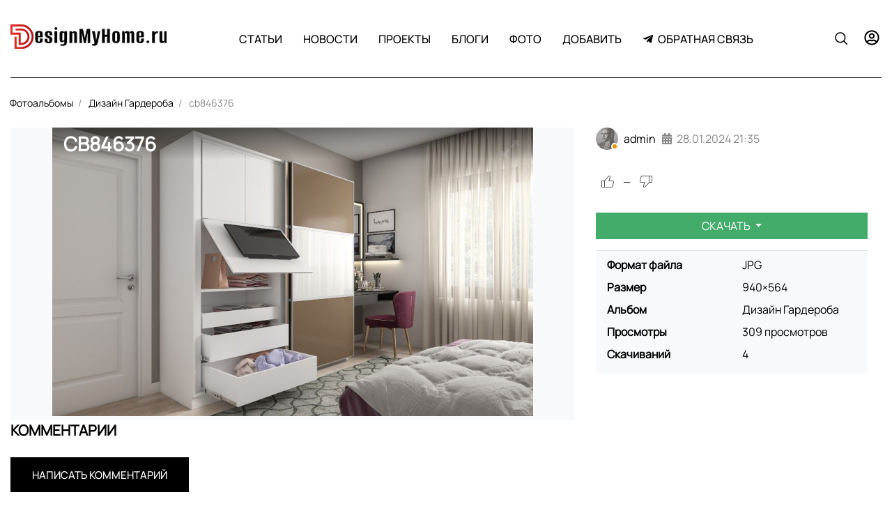

--- FILE ---
content_type: text/html; charset=utf-8
request_url: https://designmyhome.ru/photos/cb846376.html
body_size: 13961
content:
<!DOCTYPE html>
<html lang="ru" class="min-vh-100">
    <head>
        <title>cb846376</title>
        <meta charset="utf-8" />
        <meta http-equiv="X-UA-Compatible" content="IE=edge" />
        <meta name="viewport" content="width=device-width, initial-scale=1, shrink-to-fit=no" />
        <meta name="csrf-token" content="690fce049b7eda754e49d39a1057a27b5b18f97c8ba0d4c3763acb7c77fabc74" />
        <meta name="generator" content="Cheburashka" />
        <meta name="keywords" content="">
		<meta name="description" content="cb846376 &mdash; Дизайн Гардероба">
		<link rel="search" type="application/opensearchdescription+xml" href="https://designmyhome.ru/search/opensearch" title="Поиск на DesignMyHome - дизайн квартир, лучшие фото интерьера">
		<link rel="stylesheet" type="text/css" href="/cache/static/css/styles.a91495aec71bd7581ec429b463d92597.css?123978926">
		<link rel="stylesheet" type="text/css" href="/templates/fashion/controllers/photos/styles.css?123978926">
		<link rel="stylesheet" type="text/css" href="/templates/default/controllers/showcase/css/showcase.css?123978926">
		            <!-- Yandex.Metrika counter -->
<script type="text/javascript" > (function(m,e,t,r,i,k,a){m[i]=m[i]||function(){(m[i].a=m[i].a||[]).push(arguments)}; m[i].l=1*new Date(); for (var j = 0; j < document.scripts.length; j++) {if (document.scripts[j].src === r) { return; }} k=e.createElement(t),a=e.getElementsByTagName(t)[0],k.async=1,k.src=r,a.parentNode.insertBefore(k,a)}) (window, document, "script", "https://mc.yandex.ru/metrika/tag.js", "ym"); ym(40250139, "init", { clickmap:true, trackLinks:true, accurateTrackBounce:true, webvisor:true, trackHash:true });
</script>
<noscript><div><img src="https://mc.yandex.ru/watch/40250139" style="position:absolute; left:-9999px;" alt="" /></div></noscript>
<!-- /Yandex.Metrika counter -->
<!-- Yandex.RTB -->
<script>window.yaContextCb=window.yaContextCb||[]</script>
<script src="https://yandex.ru/ads/system/context.js" async></script>
<!-- Google Analitics --> <script> (function(i,s,o,g,r,a,m){i['GoogleAnalyticsObject']=r;i[r]=i[r]||function(){ (i[r].q=i[r].q||[]).push(arguments)},i[r].l=1*new Date();a=s.createElement(o), m=s.getElementsByTagName(o)[0];a.async=1;a.src=g;m.parentNode.insertBefore(a,m) })(window,document,'script','https://www.google-analytics.com/analytics.js','ga'); ga('create', 'UA-85960518-1', 'auto'); /* Set device value and test value */ ga('set', 'dimension2', dimension2Value); ga('set', 'dimension3', dimension3Value); ga('send', 'pageview'); </script>
<meta name="theme-color" content="#ea0606" />
<meta name="apple-mobile-web-app-title" content="DMH" />
<link rel="shortcut icon" href="/favicon.ico" type="image/vnd.microsoft.icon" />
<link rel="manifest" href="/manifest.json" />
<meta name="application-name" content="DMH" />
<link rel="mask-icon" href="/safari-pinned-tab.svg" color="#ea0606" />
<link rel="icon" href="/favicon-16x16.png" sizes="16x16" />
<link rel="icon" href="/favicon-32x32.png" sizes="32x32" />
        </head>
    <body id="desktop_device_type" data-device="desktop" class="d-flex flex-column min-vh-100">
                        <div class="theme-header-area sticky-top-m">
                <div class="container">
                    <div class="row no-gutters align-items-center justify-content-around theme-header">
                                                        <div class="col-sm col-lg-3">
                                        <div class="icms-widget__html_block">
    <style>
  :root{
          --h1-size: 1.6rem;
      --h2-size: 1.5rem;
      --h3-size: 1.4rem;
      --h4-size: 1.3rem;
      --h5-size: 1.2rem;
  }


  .icms-svg-icon {
  margin-right: 3px;

  }
  .img-wrapper {
      position: relative;
      display: inline-block;
      overflow: auto;
      vertical-align: top;
      max-width: 100%;
  }
  /*.kinds{
      width:100%;
  }
  */
  .blocks-hr {
      margin-top: 50px!important;
      margin-bottom: 40px!important;
  }
  .searchmain{

      margin-bottom:25px;
  }
  .nav-tabs .nav-link.active {
      background: #000;
      color: #fff !important;
  }
  .icms-content-subcats > .list-inline-item > .icms-svg-icon{
      display:none;
  }
  .icms-content-subcats a{
      font-size: 16px;
      padding: 4px 15px !important;
      font-weight: 400;
      border: 1px solid;
      border-radius: 2rem;
  }
  .mce-toc {
  border: 1px solid rgba(194, 192, 192, 0.5);
  margin: 0.5rem 0rem 0.5rem 0rem;
  padding: 0.5rem;
  }
  .mce-toc h2 {
  margin: 2px;
  font-size: 14pt;
  }
  .mce-toc li {
  list-style-type: decimal;
  }
  .sccolor_item{
      width:auto;
  }
  .is_colorPicker .sc_colorbox {
      width: 36px!important;
  }
  .object{
      background-color: #f8f9fa;
      padding:0.5rem;
  }
  .ft_html a {
      color: #1e62a7;
  }
  a:hover{
     text-decoration: underline;
  }

  .theme_list__item_title_area h3 {
      font-size: 1.5rem;
  }
  .main-title {
      font-size:1.6rem;
     }
     .toc-wrapper {
      margin: 0 0 15px;
      border: 1px solid #F5F5F5;
      font-size: 15px;
  }
  .toc-title {
      text-align: center;
      background: #F8F8FF;
      color: #666;
      padding: 8px 0;
      position: relative;
  }
  .toc-wrapper ul {
      counter-reset: item;
      margin: 10px 0;
      }
  </style></div>            <a class="navbar-brand mr-3 flex-shrink-0" href="/">
            <img src="/templates/fashion/images/logotip-3-3.svg" class="d-sm-none" alt="DesignMyHome - дизайн квартир, лучшие фото интерьера">
            <img src="/templates/fashion/images/logotip-3_03-03-2024 (1).png" class="d-none d-sm-block" alt="DesignMyHome - дизайн квартир, лучшие фото интерьера">
        </a>
                                    </div>
                                                    <div class="col-sm">
                                                <nav class="navbar p-0 navbar-expand-lg">
                                            <button class="navbar-toggler" type="button" aria-label="Меню" data-toggle="collapse" data-target="#target-main">
                <span class="navbar-toggler-icon"></span>
            </button>
                <div class="collapse navbar-collapse" id="target-main">
            <ul class="navbar-nav justify-content-center w-100 icms-menu-hovered menu-main">



    
    
    
    
    <li class="nav-item dropdown">
                    <a title="Статьи" class="nav-link text-nowrap dropdown-toggle" href="/articles" target="_self" id="menu-item-id-main-42" data-toggle="dropdown">
                                                    <span class="nav-item-text">Статьи</span>
                                            </a>
        
        <ul class="dropdown-menu">
    

    
    
    
    
    <li class="nav-item">
                    <a title="Балкон" class="dropdown-item text-nowrap" href="/articles/balkon" target="_self" id="menu-item-id-main-content.articles.19.42">
                                                    <span class="nav-item-text">Балкон</span>
                                            </a>
        
        
    

    
    
            </li>
    
    
    <li class="nav-item">
                    <a title="Ванная" class="dropdown-item text-nowrap" href="/articles/vannaja" target="_self" id="menu-item-id-main-content.articles.16.42">
                                                    <span class="nav-item-text">Ванная</span>
                                            </a>
        
        
    

    
    
            </li>
    
    
    <li class="nav-item">
                    <a title="Гардеробная" class="dropdown-item text-nowrap" href="/articles/garderobnaja" target="_self" id="menu-item-id-main-content.articles.20.42">
                                                    <span class="nav-item-text">Гардеробная</span>
                                            </a>
        
        
    

    
    
            </li>
    
    
    <li class="nav-item">
                    <a title="Гостиная" class="dropdown-item text-nowrap" href="/articles/gostinajadmh" target="_self" id="menu-item-id-main-content.articles.12.42">
                                                    <span class="nav-item-text">Гостиная</span>
                                            </a>
        
        
    

    
    
            </li>
    
    
    <li class="nav-item">
                    <a title="Детская" class="dropdown-item text-nowrap" href="/articles/detskaja" target="_self" id="menu-item-id-main-content.articles.15.42">
                                                    <span class="nav-item-text">Детская</span>
                                            </a>
        
        
    

    
    
            </li>
    
    
    <li class="nav-item">
                    <a title="Дизайн интерьера" class="dropdown-item text-nowrap" href="/articles/dizain-interera" target="_self" id="menu-item-id-main-content.articles.34.42">
                                                    <span class="nav-item-text">Дизайн интерьера</span>
                                            </a>
        
        
    

    
    
            </li>
    
    
    <li class="nav-item">
                    <a title="Дом" class="dropdown-item text-nowrap" href="/articles/dom" target="_self" id="menu-item-id-main-content.articles.21.42">
                                                    <span class="nav-item-text">Дом</span>
                                            </a>
        
        
    

    
    
            </li>
    
    
    <li class="nav-item">
                    <a title="Квартира" class="dropdown-item text-nowrap" href="/articles/kvartiradmh" target="_self" id="menu-item-id-main-content.articles.10.42">
                                                    <span class="nav-item-text">Квартира</span>
                                            </a>
        
        
    

    
    
            </li>
    
    
    <li class="nav-item">
                    <a title="Кухня" class="dropdown-item text-nowrap" href="/articles/kuhnjadmh" target="_self" id="menu-item-id-main-content.articles.11.42">
                                                    <span class="nav-item-text">Кухня</span>
                                            </a>
        
        
    

    
    
            </li>
    
    
    <li class="nav-item">
                    <a title="Лестница" class="dropdown-item text-nowrap" href="/articles/lestnica" target="_self" id="menu-item-id-main-content.articles.22.42">
                                                    <span class="nav-item-text">Лестница</span>
                                            </a>
        
        
    

    
    
            </li>
    
    
    <li class="nav-item">
                    <a title="МастерКласс" class="dropdown-item text-nowrap" href="/articles/masterklass" target="_self" id="menu-item-id-main-content.articles.23.42">
                                                    <span class="nav-item-text">МастерКласс</span>
                                            </a>
        
        
    

    
    
            </li>
    
    
    <li class="nav-item">
                    <a title="Материалы" class="dropdown-item text-nowrap" href="/articles/materialy" target="_self" id="menu-item-id-main-content.articles.24.42">
                                                    <span class="nav-item-text">Материалы</span>
                                            </a>
        
        
    

    
    
            </li>
    
    
    <li class="nav-item">
                    <a title="Мебель" class="dropdown-item text-nowrap" href="/articles/mebel" target="_self" id="menu-item-id-main-content.articles.25.42">
                                                    <span class="nav-item-text">Мебель</span>
                                            </a>
        
        
    

    
    
            </li>
    
    
    <li class="nav-item">
                    <a title="Помещения" class="dropdown-item text-nowrap" href="/articles/pomeschenija" target="_self" id="menu-item-id-main-content.articles.29.42">
                                                    <span class="nav-item-text">Помещения</span>
                                            </a>
        
        
    

    
    
            </li>
    
    
    <li class="nav-item">
                    <a title="Освещение" class="dropdown-item text-nowrap" href="/articles/osveschenie" target="_self" id="menu-item-id-main-content.articles.30.42">
                                                    <span class="nav-item-text">Освещение</span>
                                            </a>
        
        
    

    
    
            </li>
    
    
    <li class="nav-item">
                    <a title="Ландшафтный дизайн" class="dropdown-item text-nowrap" href="/articles/landshaftnyi-dizain" target="_self" id="menu-item-id-main-content.articles.33.42">
                                                    <span class="nav-item-text">Ландшафтный дизайн</span>
                                            </a>
        
        
    

    
    
            </li>
    
    
    <li class="nav-item">
                    <a title="Санузел" class="dropdown-item text-nowrap" href="/articles/sanuzel" target="_self" id="menu-item-id-main-content.articles.17.42">
                                                    <span class="nav-item-text">Санузел</span>
                                            </a>
        
        
    

    
    
            </li>
    
    
    <li class="nav-item">
                    <a title="Спальня" class="dropdown-item text-nowrap" href="/articles/spalnja" target="_self" id="menu-item-id-main-content.articles.13.42">
                                                    <span class="nav-item-text">Спальня</span>
                                            </a>
        
        
    

    
    
            </li>
    
    
    <li class="nav-item">
                    <a title="Студия" class="dropdown-item text-nowrap" href="/articles/studijadmh" target="_self" id="menu-item-id-main-content.articles.14.42">
                                                    <span class="nav-item-text">Студия</span>
                                            </a>
        
        
    

    
    
            </li>
    
    
    <li class="nav-item">
                    <a title="Прихожая" class="dropdown-item text-nowrap" href="/articles/prihozhaja" target="_self" id="menu-item-id-main-content.articles.18.42">
                                                    <span class="nav-item-text">Прихожая</span>
                                            </a>
        
        
    

    
    
            </li>
    
    
    <li class="nav-item">
                    <a title="Оборудование" class="dropdown-item text-nowrap" href="/articles/oborudovanie" target="_self" id="menu-item-id-main-content.articles.26.42">
                                                    <span class="nav-item-text">Оборудование</span>
                                            </a>
        
        
    

    
    
            </li>
    
    
    <li class="nav-item">
                    <a title="Окна и двери" class="dropdown-item text-nowrap" href="/articles/okna-i-dveri" target="_self" id="menu-item-id-main-content.articles.27.42">
                                                    <span class="nav-item-text">Окна и двери</span>
                                            </a>
        
        
    

    
    
            </li>
    
    
    <li class="nav-item">
                    <a title="Услуги" class="dropdown-item text-nowrap" href="/articles/uslugi" target="_self" id="menu-item-id-main-content.articles.28.42">
                                                    <span class="nav-item-text">Услуги</span>
                                            </a>
        
        
    

    
            </li></ul>
    
            </li>
    
    
    <li class="nav-item dropdown">
                    <a title="Новости" class="nav-link text-nowrap dropdown-toggle" href="/news" target="_self" id="menu-item-id-main-40" data-toggle="dropdown">
                                                    <span class="nav-item-text">Новости</span>
                                            </a>
        
        <ul class="dropdown-menu">
    

    
    
    
    
    <li class="nav-item">
                    <a title="Архитектура" class="dropdown-item text-nowrap" href="/news/arhitektura" target="_self" id="menu-item-id-main-content.news.8.40">
                                                    <span class="nav-item-text">Архитектура</span>
                                            </a>
        
        
    

    
    
            </li>
    
    
    <li class="nav-item">
                    <a title="Дизайн" class="dropdown-item text-nowrap" href="/news/dizain" target="_self" id="menu-item-id-main-content.news.9.40">
                                                    <span class="nav-item-text">Дизайн</span>
                                            </a>
        
        
    

    
    
            </li>
    
    
    <li class="nav-item">
                    <a title="Недвижимость" class="dropdown-item text-nowrap" href="/news/nedvizhimost" target="_self" id="menu-item-id-main-content.news.10.40">
                                                    <span class="nav-item-text">Недвижимость</span>
                                            </a>
        
        
    

    
    
            </li>
    
    
    <li class="nav-item">
                    <a title="Строительство" class="dropdown-item text-nowrap" href="/news/stroitelstvo" target="_self" id="menu-item-id-main-content.news.11.40">
                                                    <span class="nav-item-text">Строительство</span>
                                            </a>
        
        
    

    
            </li></ul>
    
            </li>
    
    
    <li class="nav-item dropdown">
                    <a title="Проекты" class="nav-link text-nowrap dropdown-toggle" href="/project" target="_self" id="menu-item-id-main-44" data-toggle="dropdown">
                                                    <span class="nav-item-text">Проекты</span>
                                            </a>
        
        <ul class="dropdown-menu">
    

    
    
    
    
    <li class="nav-item">
                    <a title="Балкон" class="dropdown-item text-nowrap" href="/project/balkon" target="_self" id="menu-item-id-main-content.project.11.44">
                                                    <span class="nav-item-text">Балкон</span>
                                            </a>
        
        
    

    
    
            </li>
    
    
    <li class="nav-item">
                    <a title="Ванная" class="dropdown-item text-nowrap" href="/project/vannaja" target="_self" id="menu-item-id-main-content.project.8.44">
                                                    <span class="nav-item-text">Ванная</span>
                                            </a>
        
        
    

    
    
            </li>
    
    
    <li class="nav-item">
                    <a title="Гостиная" class="dropdown-item text-nowrap" href="/project/gostinaja" target="_self" id="menu-item-id-main-content.project.4.44">
                                                    <span class="nav-item-text">Гостиная</span>
                                            </a>
        
        
    

    
    
            </li>
    
    
    <li class="nav-item">
                    <a title="Гардеробная" class="dropdown-item text-nowrap" href="/project/garderobnaja" target="_self" id="menu-item-id-main-content.project.12.44">
                                                    <span class="nav-item-text">Гардеробная</span>
                                            </a>
        
        
    

    
    
            </li>
    
    
    <li class="nav-item">
                    <a title="Детская" class="dropdown-item text-nowrap" href="/project/detskaja" target="_self" id="menu-item-id-main-content.project.7.44">
                                                    <span class="nav-item-text">Детская</span>
                                            </a>
        
        
    

    
    
            </li>
    
    
    <li class="nav-item">
                    <a title="Дом" class="dropdown-item text-nowrap" href="/project/dom" target="_self" id="menu-item-id-main-content.project.13.44">
                                                    <span class="nav-item-text">Дом</span>
                                            </a>
        
        
    

    
    
            </li>
    
    
    <li class="nav-item">
                    <a title="Кабинет" class="dropdown-item text-nowrap" href="/project/kabinet" target="_self" id="menu-item-id-main-content.project.24.44">
                                                    <span class="nav-item-text">Кабинет</span>
                                            </a>
        
        
    

    
    
            </li>
    
    
    <li class="nav-item">
                    <a title="Квартира" class="dropdown-item text-nowrap" href="/project/kvartira" target="_self" id="menu-item-id-main-content.project.2.44">
                                                    <span class="nav-item-text">Квартира</span>
                                            </a>
        
        
    

    
    
            </li>
    
    
    <li class="nav-item">
                    <a title="Коридор" class="dropdown-item text-nowrap" href="/project/koridor" target="_self" id="menu-item-id-main-content.project.23.44">
                                                    <span class="nav-item-text">Коридор</span>
                                            </a>
        
        
    

    
    
            </li>
    
    
    <li class="nav-item">
                    <a title="Кухня" class="dropdown-item text-nowrap" href="/project/kuhnja" target="_self" id="menu-item-id-main-content.project.3.44">
                                                    <span class="nav-item-text">Кухня</span>
                                            </a>
        
        
    

    
    
            </li>
    
    
    <li class="nav-item">
                    <a title="Кухня-гостиная" class="dropdown-item text-nowrap" href="/project/kuhnja-gostinaja" target="_self" id="menu-item-id-main-content.project.22.44">
                                                    <span class="nav-item-text">Кухня-гостиная</span>
                                            </a>
        
        
    

    
    
            </li>
    
    
    <li class="nav-item">
                    <a title="Лестница" class="dropdown-item text-nowrap" href="/project/lestnica" target="_self" id="menu-item-id-main-content.project.14.44">
                                                    <span class="nav-item-text">Лестница</span>
                                            </a>
        
        
    

    
    
            </li>
    
    
    <li class="nav-item">
                    <a title="Санузел" class="dropdown-item text-nowrap" href="/project/sanuzel" target="_self" id="menu-item-id-main-content.project.9.44">
                                                    <span class="nav-item-text">Санузел</span>
                                            </a>
        
        
    

    
    
            </li>
    
    
    <li class="nav-item">
                    <a title="Спальня" class="dropdown-item text-nowrap" href="/project/spalnja" target="_self" id="menu-item-id-main-content.project.5.44">
                                                    <span class="nav-item-text">Спальня</span>
                                            </a>
        
        
    

    
    
            </li>
    
    
    <li class="nav-item">
                    <a title="Студия" class="dropdown-item text-nowrap" href="/project/studija" target="_self" id="menu-item-id-main-content.project.6.44">
                                                    <span class="nav-item-text">Студия</span>
                                            </a>
        
        
    

    
    
            </li>
    
    
    <li class="nav-item">
                    <a title="Помещение" class="dropdown-item text-nowrap" href="/project/pomeschenie" target="_self" id="menu-item-id-main-content.project.21.44">
                                                    <span class="nav-item-text">Помещение</span>
                                            </a>
        
        
    

    
    
            </li>
    
    
    <li class="nav-item">
                    <a title="Прихожая" class="dropdown-item text-nowrap" href="/project/prihozhaja" target="_self" id="menu-item-id-main-content.project.10.44">
                                                    <span class="nav-item-text">Прихожая</span>
                                            </a>
        
        
    

    
            </li></ul>
    
            </li>
    
    
    <li class="nav-item">
                    <a title="Блоги" class="nav-link text-nowrap" href="/blogs" target="_self" id="menu-item-id-main-27">
                                                    <span class="nav-item-text">Блоги</span>
                                            </a>
        
        
    

    
    
            </li>
    
    
    <li class="nav-item">
                    <a title="Фото" class="nav-link text-nowrap" href="/albums" target="_self" id="menu-item-id-main-6">
                                                    <span class="nav-item-text">Фото</span>
                                            </a>
        
        
    

    
    
            </li>
    
    
    <li class="nav-item dropdown">
                    <a title="Добавить" class="nav-link text-nowrap dropdown-toggle" href="#" target="_self" id="menu-item-id-main-47" data-toggle="dropdown">
                                                    <span class="nav-item-text">Добавить</span>
                                            </a>
        
        <ul class="dropdown-menu">
    

    
    
    
    
    <li class="nav-item">
                    <a title="Статью" class="dropdown-item text-nowrap" href="/articles/add" target="_self" id="menu-item-id-main-48">
                                                    <span class="nav-item-text">Статью</span>
                                            </a>
        
        
    

    
    
            </li>
    
    
    <li class="nav-item">
                    <a title="Проект" class="dropdown-item text-nowrap" href="/project/add" target="_self" id="menu-item-id-main-49">
                                                    <span class="nav-item-text">Проект</span>
                                            </a>
        
        
    

    
    
            </li>
    
    
    <li class="nav-item">
                    <a title="Новость" class="dropdown-item text-nowrap" href="/news/add" target="_self" id="menu-item-id-main-50">
                                                    <span class="nav-item-text">Новость</span>
                                            </a>
        
        
    

    
    
            </li>
    
    
    <li class="nav-item">
                    <a title="Блог" class="dropdown-item text-nowrap" href="/blogs/add" target="_self" id="menu-item-id-main-51">
                                                    <span class="nav-item-text">Блог</span>
                                            </a>
        
        
    

    
    
            </li>
    
    
    <li class="nav-item">
                    <a title="Помощь" class="dropdown-item text-nowrap" href="/pages/help.html" target="_self" id="menu-item-id-main-52">
                <svg class="icms-svg-icon w-16" fill="currentColor"><use href="/templates/fashion/images/icons/solid.svg?123978926#question"></use></svg>                                    <span class="nav-item-text">Помощь</span>
                                            </a>
        
        
    

    
            </li></ul>
    
            </li>
    
    
    <li class="nav-item">
                    <a title="Обратная связь" class="nav-link text-nowrap" href="/feedbackl" target="_self" id="menu-item-id-main-45">
                <svg class="icms-svg-icon w-16" fill="currentColor"><use href="/templates/fashion/images/icons/brands.svg?123978926#telegram-plane"></use></svg>                                    <span class="nav-item-text">Обратная связь</span>
                                            </a>
        
        
    

    </li></ul>
                    </div>
    </nav>
                                </div>
                                                    <div class="col-sm col-lg-3 d-flex justify-content-end theme-header-right-menu">
                                        <a href="#heaer_search" class="btn mr-2" onclick="$('html').addClass('theme-header-search-opened');return false;"><span class="theme-icon-search"></span></a>    
<ul class="navbar-nav icms-menu-hovered theme-header-quest-menu">

<li class="nav-item dropdown">

<a class="nav-link text-nowrap dropdown-toggle" href="javascript:void(0)" target="_self" data-toggle="dropdown" aria-haspopup="true" aria-expanded="false">
<svg class="icms-svg-icon w-16" fill="currentColor"><use href="/templates/fashion/images/icons/regular.svg?123978926#user-circle"></use></svg></a>


<ul class="dropdown-menu" style="position:absolute;right:0;left:auto;">




    	

    <li class="nav-item ajax-modal key">

                    <a title="Войти" class="dropdown-item text-nowrap text-right" href="/auth/login" target="_self" id="menu-item-id-header-34">
                                                    <span class="nav-item-text">Войти</span>
                                            </a>
           

    	
</li>



    	

    <li class="nav-item ajax-modal key nav-item user_add">

                    <a title="Регистрация" class="dropdown-item text-nowrap text-right" href="/auth/register" target="_self" id="menu-item-id-header-35">
                                                    <span class="nav-item-text">Регистрация</span>
                                            </a>
           

    	
</li>

</ul>

</li>


</ul>
                                </div>
                </div>
                </div>
                </div>
                        <div class="container">
                    <div class="row">
                                                        <div class="col-sm">
                                        

<div class="theme-header-search-area" style="display:none">


<div class="theme-header-search">

<form action="/search" method="get">
    <input placeholder="Найти на сайте" class="input form-control" type="text" name="q" value="">	<button type="submit" class="btn btn-primary"><span class="theme-icon-search"></span></button>
</form>

</div>

</div>







                                </div>
                </div>
                </div>
                                    <div class="container">
                    <div class="row">
                                                        <div class="col-sm">
                                            	

<ol class="breadcrumb theme-breadcrumb text-truncate flex-nowrap position-relative flex-fill" itemscope itemtype="https://schema.org/BreadcrumbList">
    <li class="breadcrumb-item d-none" itemprop="itemListElement" itemscope itemtype="https://schema.org/ListItem">
        <a href="/" title="Главная" itemprop="item">
            <svg class="icms-svg-icon w-16" fill="currentColor"><use href="/templates/fashion/images/icons/solid.svg?123978926#home"></use></svg>            <meta itemprop="name" content="Главная" />
            <meta itemprop="position" content="1" />
        </a>
    </li>
                                    <li class="breadcrumb-item index-1" itemprop="itemListElement" itemscope itemtype="https://schema.org/ListItem">
                                    <a href="/albums" itemprop="item">
                        <span itemprop="name">
                            Фотоальбомы                        </span>
                    </a>
                                <meta itemprop="position" content="2" />
            </li>
                                            <li class="breadcrumb-item index-2" itemprop="itemListElement" itemscope itemtype="https://schema.org/ListItem">
                                    <a href="/albums/dizain-garderoba.html" itemprop="item">
                        <span itemprop="name">
                            Дизайн Гардероба                        </span>
                    </a>
                                <meta itemprop="position" content="3" />
            </li>
                                            <li class="breadcrumb-item index-3 active d-none d-lg-inline-block" itemprop="itemListElement" itemscope itemtype="https://schema.org/ListItem">
                                    <span itemprop="name">
                        cb846376                    </span>
                                <meta itemprop="position" content="4" />
            </li>
                        </ol>


                                </div>
                        </div>
                </div>
                        <div class="theme-content-area">
                <div class="container">
                    <div class="row">
                                                        <div class="col-sm theme-content-body">
                                                
<div id="album-photo-item" class="content_item row" data-item-delete-url="" data-id="56" itemscope itemtype="http://schema.org/ImageObject">
    <div class="col-sm">
        <div class="inside_wrap orientation_landscape text-center bg-light" id="fullscreen_cont">
            <div id="photo_container" class="d-inline-block position-relative overflow-hidden" data-full-size-img="/upload/000/u1/e/1/e1dcd858.jpg">
                <h1 itemprop="name">
    cb846376    </h1>
<img class="img-fluid" data-page-url="/photos/cb846376.html" src="https://designmyhome.ru/upload/000/u1/e/1/e1dcd858.jpg" alt="cb846376" itemprop="contentUrl">
<div id="fullscreen_photo" class="d-none">
    <span class="icms-fullscreen-expand"><svg class="icms-svg-icon w-16" fill="currentColor"><use href="/templates/fashion/images/icons/solid.svg?123978926#expand-alt"></use></svg></span>
    <span class="icms-fullscreen-compress"><svg class="icms-svg-icon w-16" fill="currentColor"><use href="/templates/fashion/images/icons/solid.svg?123978926#compress-alt"></use></svg></span>
</div>
    <a href="/photos/dbe87ba5.html" class="btn text-white d-flex align-items-center justify-content-center photo_navigation prev_item" title="dbe87ba5">
        <svg class="icms-svg-icon w-16" fill="currentColor"><use href="/templates/fashion/images/icons/solid.svg?123978926#chevron-left"></use></svg>    </a>
    <a href="/photos/d844fa06.html" class="btn text-white d-flex align-items-center justify-content-center photo_navigation next_item" title="d844fa06">
        <svg class="icms-svg-icon w-16" fill="currentColor"><use href="/templates/fashion/images/icons/solid.svg?123978926#chevron-right"></use></svg>    </a>
    <a class="fullscreen_click" href="#"><img></a>
            </div>
        </div>
    </div>
    <div class="col-sm col-lg-4">
        <div class="d-flex align-items-center mb-3 mt-3 mt-lg-0">
            <a href="/users/1" class="icms-user-avatar mr-2 small peer_no_online">
                                    <img class="img-fluid" src="/upload/000/u1/5/8/58e36c69.png" alt="admin" title="admin">                            </a>
            <a href="/users/1" title="Автор" class="mr-2">
                admin            </a>
            <span class="text-muted" title="Дата публикации">
                <svg class="icms-svg-icon w-16" fill="currentColor"><use href="/templates/fashion/images/icons/solid.svg?123978926#calendar-alt"></use></svg>                <time datetime="2024-01-28T21:35:05+03:00">28.01.2024</time> <span class="time">21:35</span>            </span>
        </div>

        <div class="like_buttons info_bar">
                    <div class="bar_item bi_rating">
                





<div class="d-flex rating_widget photos_albums_rating" id="rating-albums-56"
            data-target-controller="photos"
        data-target-subject="albums"
        data-target-id="56"
                    data-info-url="/rating/info"
            >
        <div class="arrow up">
                    <span class="btn btn-sm btn-rounded disabled" title="Вы не можете голосовать">
                <svg viewBox="0 0 24 24" preserveAspectRatio="xMidYMid meet" focusable="false" class="w-24"><g class="style-scope yt-icon"><path d="M18.77,11h-4.23l1.52-4.94C16.38,5.03,15.54,4,14.38,4c-0.58,0-1.14,0.24-1.52,0.65L7,11H3v10h4h1h9.43 c1.06,0,1.98-0.67,2.19-1.61l1.34-6C21.23,12.15,20.18,11,18.77,11z M7,20H4v-8h3V20z M19.98,13.17l-1.34,6 C18.54,19.65,18.03,20,17.43,20H8v-8.61l5.6-6.06C13.79,5.12,14.08,5,14.38,5c0.26,0,0.5,0.11,0.63,0.3 c0.07,0.1,0.15,0.26,0.09,0.47l-1.52,4.94L13.18,12h1.35h4.23c0.41,0,0.8,0.17,1.03,0.46C19.92,12.61,20.05,12.86,19.98,13.17z" class="style-scope yt-icon"></path></g></svg>            </span>
            </div>

    <div class="score mx-2" title="Рейтинг">
                    <span>&mdash;</span>
            </div>

    <div class="arrow down">
                    <span class="btn btn-sm btn-rounded disabled" title="Вы не можете голосовать">
                <svg viewBox="0 0 24 24" preserveAspectRatio="xMidYMid meet" focusable="false" class="w-24"><g class="style-scope yt-icon"><path d="M17,4h-1H6.57C5.5,4,4.59,4.67,4.38,5.61l-1.34,6C2.77,12.85,3.82,14,5.23,14h4.23l-1.52,4.94C7.62,19.97,8.46,21,9.62,21 c0.58,0,1.14-0.24,1.52-0.65L17,14h4V4H17z M10.4,19.67C10.21,19.88,9.92,20,9.62,20c-0.26,0-0.5-0.11-0.63-0.3 c-0.07-0.1-0.15-0.26-0.09-0.47l1.52-4.94l0.4-1.29H9.46H5.23c-0.41,0-0.8-0.17-1.03-0.46c-0.12-0.15-0.25-0.4-0.18-0.72l1.34-6 C5.46,5.35,5.97,5,6.57,5H16v8.61L10.4,19.67z M20,13h-3V5h3V13z" class="style-scope yt-icon"></path></g></svg>            </span>
            </div>

</div>

                </div>
                        </div>

        
                    <div class="dropdown my-3">
                <button class="btn btn-success btn-block dropdown-toggle" type="button" data-toggle="dropdown" data-offset="0,10" data-reference="parent">
                    Скачать                </button>
                <div id="bubble" class="dropdown-menu dropdown-menu-arrow w-100 p-3 shadow">
                                            <div class="mb-3 custom-control custom-radio original_download_preset disable_download">
                            <input  type="radio" id="d-original" name="download" class="custom-control-input" value="" disabled>
                            <label class="custom-control-label d-flex justify-content-between" for="d-original">
                                <span>Оригинальный</span>
                                <span>940×564</span>
                            </label>
                        </div>
                                            <div class="mb-3 custom-control custom-radio big_download_preset ">
                            <input checked type="radio" id="d-big" name="download" class="custom-control-input" value="/photos/download/56/big?hash=03fa31ae07cfe5a2beda207373793732" >
                            <label class="custom-control-label d-flex justify-content-between" for="d-big">
                                <span>Большой</span>
                                <span>690×414</span>
                            </label>
                        </div>
                                            <div class="mb-3 custom-control custom-radio normal_download_preset ">
                            <input  type="radio" id="d-normal" name="download" class="custom-control-input" value="/photos/download/56/normal?hash=03fa31ae07cfe5a2beda207373793732" >
                            <label class="custom-control-label d-flex justify-content-between" for="d-normal">
                                <span>Средний</span>
                                <span>426×256</span>
                            </label>
                        </div>
                                            <div class="mb-3 custom-control custom-radio small_download_preset ">
                            <input  type="radio" id="d-small" name="download" class="custom-control-input" value="/photos/download/56/small?hash=03fa31ae07cfe5a2beda207373793732" >
                            <label class="custom-control-label d-flex justify-content-between" for="d-small">
                                <span>Маленький</span>
                                <span>64×64</span>
                            </label>
                        </div>
                                        <a class="btn btn-primary btn-block download-button process_download" href="">
                        <svg class="icms-svg-icon w-16" fill="currentColor"><use href="/templates/fashion/images/icons/solid.svg?123978926#download"></use></svg>                        Скачать                    </a>
                </div>
            </div>
        
                <dl class="photo_details bg-light border-top px-3 pb-3">
                            <div class="row mt-2">
                    <div class="col font-weight-bold">Формат файла</div>
                    <div class="col">
                                                    JPG                                            </div>
                </div>
                            <div class="row mt-2">
                    <div class="col font-weight-bold">Размер</div>
                    <div class="col">
                                                    940×564                                            </div>
                </div>
                            <div class="row mt-2">
                    <div class="col font-weight-bold">Альбом</div>
                    <div class="col">
                                                    <a href="/albums/dizain-garderoba.html" title="Дизайн Гардероба">
                                Дизайн Гардероба                            </a>
                                            </div>
                </div>
                            <div class="row mt-2">
                    <div class="col font-weight-bold">Просмотры</div>
                    <div class="col">
                                                    309 просмотров                                            </div>
                </div>
                            <div class="row mt-2">
                    <div class="col font-weight-bold">Скачиваний</div>
                    <div class="col">
                                                    4                                            </div>
                </div>
                    </dl>
    </div>
    <meta itemprop="height" content="414 px">
    <meta itemprop="width" content="690 px">
</div>


    <div id="comments_widget" class="tabs-menu icms-comments__tabs">
    <span id="comments"></span>
	
	
	
    <h4>
                   
                    Комментарии             
            </h4>
	
    <div class="theme-comments-list-area">
                    <div id="tab-icms" class="tab-pane show active photos_photo_comments">
                    <div class="d-flex justify-content-between align-items-center mt-3 mt-md-4">
            <div id="comments_add_link">
            <a href="#reply" class="btn btn-primary ajaxlink" onclick="return icms.comments.add()">
                Написать комментарий            </a>
        </div>
            </div>

<div id="comments_list" class="my-3 my-md-4">

    
        <div class="no_comments alert alert-info my-4">
            Нет комментариев. Ваш будет первым!        </div>

        
    
    
</div>

    <div id="comments_add_form">
                    <div class="preview_box alert alert-light border mt-3 d-none"></div>
            <form action="/comments/submit" method="post">
                <input type="hidden" name="csrf_token" value="690fce049b7eda754e49d39a1057a27b5b18f97c8ba0d4c3763acb7c77fabc74" class="input form-control">                <input type="hidden" name="action" value="add" class="input form-control">                <input type="hidden" name="id" value="0" class="input form-control">                <input type="hidden" name="parent_id" value="0" class="input form-control">                <input type="hidden" name="tc" value="photos" class="input form-control">                <input type="hidden" name="ts" value="photo" class="input form-control">                <input type="hidden" name="ti" value="56" class="input form-control">                <input type="hidden" name="tud" value="1" class="input form-control">                <input type="hidden" name="timestamp" value="1769389794" class="input form-control">                                                        <div class="author_data form-row">
                        <div class="name form-group col-md-6">
                            <label>
                                Ваше имя                            </label>
                            <input type="text" name="author_name" class="input form-control">                        </div>
                                                <div class="email form-group col-md-6">
                            <label>
                                E-mail для ответов                            </label>
                            <input type="text" name="author_email" class="input form-control">                        </div>
                                            </div>
                                                <textarea name="content" class="form-control textarea tinymce_redactor" id="content"></textarea>                <div class="buttons row justify-content-between">
                    <div class="col">
                        <button class="button btn button-add button-update btn-primary" type="button" value="Отправить" onclick="icms.comments.submit()" name="submit"><span>Отправить</span></button>                        <button class="button btn btn-secondary button-cancel" type="button" value="Отменить" onclick="icms.comments.restoreForm()" name="cancel"><span>Отменить</span></button>                    </div>
                    <div class="col-auto">
                        <button class="button btn button-preview btn-info" name="preview" onclick="icms.comments.preview()" type="button">
                            <svg class="icms-svg-icon w-16" fill="currentColor"><use href="/templates/fashion/images/icons/solid.svg?123978926#eye"></use></svg>                            <span class="d-none d-lg-inline-block">Предпросмотр</span>
                        </button>
                    </div>
                </div>
            </form>
                        </div>

            </div>
            </div>
</div>
                                                                    </div>
                        </div>
                </div>
                </div>
                        <footer class="theme-footer-area">
                <div class="container">
                    <div class="row">
                                                        <div class="col-12 col-sm">
                                        <div class="blocks-hr block-mt"></div><div class="icms-widget card block-mb" id="widget_wrapper_513">
        <div class="card-body">
        <div class="icms-widget__html_block">
    <br>
<center>
<script src="https://yastatic.net/share2/share.js"></script>
<div class="ya-share2" data-curtain data-size="l" data-shape="round" data-services="messenger,vkontakte,odnoklassniki,telegram,whatsapp"></div>
</center></div>    </div>
    </div>
<div class="icms-widget__html_block">
    <!-- Yandex.RTB R-A-6141415-6 -->
<script>
window.yaContextCb.push(() => {
    Ya.Context.AdvManager.render({
        "blockId": "R-A-6141415-6",
        "type": "floorAd",
        "platform": "desktop"
    })
})
</script></div>                                                            <div class="container-fluid theme-footer">
                    <div class="row justify-content-around">
                                                        <div class="col-sm col-lg-4 col-xl-4">
                                                    <a class="navbar-brand mr-3 flex-shrink-0" href="/">
            <img src="/templates/fashion/images/logotip-3-3.svg" class="d-sm-none" alt="DesignMyHome - дизайн квартир, лучшие фото интерьера">
            <img src="/templates/fashion/images/logotip-3_03-03-2024 (1).png" class="d-none d-sm-block" alt="DesignMyHome - дизайн квартир, лучшие фото интерьера">
        </a>
    <div class="theme-footer-copyright mt-2">© DesignMyHome.ru</div>                                </div>
                                                    <div class="col-sm col-lg-4 col-xl-4">
                                        <div class="footer-text">
<h4>О DesignMyHome.ru</h4>
<p>
DMH - это платформа, объединяющая всех творящих, ищущих и просто влюбленных в стильные и комфортные интерьеры.
</p>
</div>                                </div>
                                                    <div class="col-sm d-flex justify-content-end">
                                            <ul class="nav flex-column footer-navbar menu-main">



    
    
    
    
    <li class="nav-item dropdown">
                    <a title="Статьи" class="nav-link text-nowrap dropdown-toggle" href="/articles" target="_self" id="menu-item-id-main-42" data-toggle="dropdown">
                                                    <span class="nav-item-text">Статьи</span>
                                            </a>
        
        <ul class="dropdown-menu">
    

    
    
    
    
    <li class="nav-item">
                    <a title="Балкон" class="dropdown-item text-nowrap" href="/articles/balkon" target="_self" id="menu-item-id-main-content.articles.19.42">
                                                    <span class="nav-item-text">Балкон</span>
                                            </a>
        
        
    

    
    
            </li>
    
    
    <li class="nav-item">
                    <a title="Ванная" class="dropdown-item text-nowrap" href="/articles/vannaja" target="_self" id="menu-item-id-main-content.articles.16.42">
                                                    <span class="nav-item-text">Ванная</span>
                                            </a>
        
        
    

    
    
            </li>
    
    
    <li class="nav-item">
                    <a title="Гардеробная" class="dropdown-item text-nowrap" href="/articles/garderobnaja" target="_self" id="menu-item-id-main-content.articles.20.42">
                                                    <span class="nav-item-text">Гардеробная</span>
                                            </a>
        
        
    

    
    
            </li>
    
    
    <li class="nav-item">
                    <a title="Гостиная" class="dropdown-item text-nowrap" href="/articles/gostinajadmh" target="_self" id="menu-item-id-main-content.articles.12.42">
                                                    <span class="nav-item-text">Гостиная</span>
                                            </a>
        
        
    

    
    
            </li>
    
    
    <li class="nav-item">
                    <a title="Детская" class="dropdown-item text-nowrap" href="/articles/detskaja" target="_self" id="menu-item-id-main-content.articles.15.42">
                                                    <span class="nav-item-text">Детская</span>
                                            </a>
        
        
    

    
    
            </li>
    
    
    <li class="nav-item">
                    <a title="Дизайн интерьера" class="dropdown-item text-nowrap" href="/articles/dizain-interera" target="_self" id="menu-item-id-main-content.articles.34.42">
                                                    <span class="nav-item-text">Дизайн интерьера</span>
                                            </a>
        
        
    

    
    
            </li>
    
    
    <li class="nav-item">
                    <a title="Дом" class="dropdown-item text-nowrap" href="/articles/dom" target="_self" id="menu-item-id-main-content.articles.21.42">
                                                    <span class="nav-item-text">Дом</span>
                                            </a>
        
        
    

    
    
            </li>
    
    
    <li class="nav-item">
                    <a title="Квартира" class="dropdown-item text-nowrap" href="/articles/kvartiradmh" target="_self" id="menu-item-id-main-content.articles.10.42">
                                                    <span class="nav-item-text">Квартира</span>
                                            </a>
        
        
    

    
    
            </li>
    
    
    <li class="nav-item">
                    <a title="Кухня" class="dropdown-item text-nowrap" href="/articles/kuhnjadmh" target="_self" id="menu-item-id-main-content.articles.11.42">
                                                    <span class="nav-item-text">Кухня</span>
                                            </a>
        
        
    

    
    
            </li>
    
    
    <li class="nav-item">
                    <a title="Лестница" class="dropdown-item text-nowrap" href="/articles/lestnica" target="_self" id="menu-item-id-main-content.articles.22.42">
                                                    <span class="nav-item-text">Лестница</span>
                                            </a>
        
        
    

    
    
            </li>
    
    
    <li class="nav-item">
                    <a title="МастерКласс" class="dropdown-item text-nowrap" href="/articles/masterklass" target="_self" id="menu-item-id-main-content.articles.23.42">
                                                    <span class="nav-item-text">МастерКласс</span>
                                            </a>
        
        
    

    
    
            </li>
    
    
    <li class="nav-item">
                    <a title="Материалы" class="dropdown-item text-nowrap" href="/articles/materialy" target="_self" id="menu-item-id-main-content.articles.24.42">
                                                    <span class="nav-item-text">Материалы</span>
                                            </a>
        
        
    

    
    
            </li>
    
    
    <li class="nav-item">
                    <a title="Мебель" class="dropdown-item text-nowrap" href="/articles/mebel" target="_self" id="menu-item-id-main-content.articles.25.42">
                                                    <span class="nav-item-text">Мебель</span>
                                            </a>
        
        
    

    
    
            </li>
    
    
    <li class="nav-item">
                    <a title="Помещения" class="dropdown-item text-nowrap" href="/articles/pomeschenija" target="_self" id="menu-item-id-main-content.articles.29.42">
                                                    <span class="nav-item-text">Помещения</span>
                                            </a>
        
        
    

    
    
            </li>
    
    
    <li class="nav-item">
                    <a title="Освещение" class="dropdown-item text-nowrap" href="/articles/osveschenie" target="_self" id="menu-item-id-main-content.articles.30.42">
                                                    <span class="nav-item-text">Освещение</span>
                                            </a>
        
        
    

    
    
            </li>
    
    
    <li class="nav-item">
                    <a title="Ландшафтный дизайн" class="dropdown-item text-nowrap" href="/articles/landshaftnyi-dizain" target="_self" id="menu-item-id-main-content.articles.33.42">
                                                    <span class="nav-item-text">Ландшафтный дизайн</span>
                                            </a>
        
        
    

    
    
            </li>
    
    
    <li class="nav-item">
                    <a title="Санузел" class="dropdown-item text-nowrap" href="/articles/sanuzel" target="_self" id="menu-item-id-main-content.articles.17.42">
                                                    <span class="nav-item-text">Санузел</span>
                                            </a>
        
        
    

    
    
            </li>
    
    
    <li class="nav-item">
                    <a title="Спальня" class="dropdown-item text-nowrap" href="/articles/spalnja" target="_self" id="menu-item-id-main-content.articles.13.42">
                                                    <span class="nav-item-text">Спальня</span>
                                            </a>
        
        
    

    
    
            </li>
    
    
    <li class="nav-item">
                    <a title="Студия" class="dropdown-item text-nowrap" href="/articles/studijadmh" target="_self" id="menu-item-id-main-content.articles.14.42">
                                                    <span class="nav-item-text">Студия</span>
                                            </a>
        
        
    

    
    
            </li>
    
    
    <li class="nav-item">
                    <a title="Прихожая" class="dropdown-item text-nowrap" href="/articles/prihozhaja" target="_self" id="menu-item-id-main-content.articles.18.42">
                                                    <span class="nav-item-text">Прихожая</span>
                                            </a>
        
        
    

    
    
            </li>
    
    
    <li class="nav-item">
                    <a title="Оборудование" class="dropdown-item text-nowrap" href="/articles/oborudovanie" target="_self" id="menu-item-id-main-content.articles.26.42">
                                                    <span class="nav-item-text">Оборудование</span>
                                            </a>
        
        
    

    
    
            </li>
    
    
    <li class="nav-item">
                    <a title="Окна и двери" class="dropdown-item text-nowrap" href="/articles/okna-i-dveri" target="_self" id="menu-item-id-main-content.articles.27.42">
                                                    <span class="nav-item-text">Окна и двери</span>
                                            </a>
        
        
    

    
    
            </li>
    
    
    <li class="nav-item">
                    <a title="Услуги" class="dropdown-item text-nowrap" href="/articles/uslugi" target="_self" id="menu-item-id-main-content.articles.28.42">
                                                    <span class="nav-item-text">Услуги</span>
                                            </a>
        
        
    

    
            </li></ul>
    
            </li>
    
    
    <li class="nav-item dropdown">
                    <a title="Новости" class="nav-link text-nowrap dropdown-toggle" href="/news" target="_self" id="menu-item-id-main-40" data-toggle="dropdown">
                                                    <span class="nav-item-text">Новости</span>
                                            </a>
        
        <ul class="dropdown-menu">
    

    
    
    
    
    <li class="nav-item">
                    <a title="Архитектура" class="dropdown-item text-nowrap" href="/news/arhitektura" target="_self" id="menu-item-id-main-content.news.8.40">
                                                    <span class="nav-item-text">Архитектура</span>
                                            </a>
        
        
    

    
    
            </li>
    
    
    <li class="nav-item">
                    <a title="Дизайн" class="dropdown-item text-nowrap" href="/news/dizain" target="_self" id="menu-item-id-main-content.news.9.40">
                                                    <span class="nav-item-text">Дизайн</span>
                                            </a>
        
        
    

    
    
            </li>
    
    
    <li class="nav-item">
                    <a title="Недвижимость" class="dropdown-item text-nowrap" href="/news/nedvizhimost" target="_self" id="menu-item-id-main-content.news.10.40">
                                                    <span class="nav-item-text">Недвижимость</span>
                                            </a>
        
        
    

    
    
            </li>
    
    
    <li class="nav-item">
                    <a title="Строительство" class="dropdown-item text-nowrap" href="/news/stroitelstvo" target="_self" id="menu-item-id-main-content.news.11.40">
                                                    <span class="nav-item-text">Строительство</span>
                                            </a>
        
        
    

    
            </li></ul>
    
            </li>
    
    
    <li class="nav-item dropdown">
                    <a title="Проекты" class="nav-link text-nowrap dropdown-toggle" href="/project" target="_self" id="menu-item-id-main-44" data-toggle="dropdown">
                                                    <span class="nav-item-text">Проекты</span>
                                            </a>
        
        <ul class="dropdown-menu">
    

    
    
    
    
    <li class="nav-item">
                    <a title="Балкон" class="dropdown-item text-nowrap" href="/project/balkon" target="_self" id="menu-item-id-main-content.project.11.44">
                                                    <span class="nav-item-text">Балкон</span>
                                            </a>
        
        
    

    
    
            </li>
    
    
    <li class="nav-item">
                    <a title="Ванная" class="dropdown-item text-nowrap" href="/project/vannaja" target="_self" id="menu-item-id-main-content.project.8.44">
                                                    <span class="nav-item-text">Ванная</span>
                                            </a>
        
        
    

    
    
            </li>
    
    
    <li class="nav-item">
                    <a title="Гостиная" class="dropdown-item text-nowrap" href="/project/gostinaja" target="_self" id="menu-item-id-main-content.project.4.44">
                                                    <span class="nav-item-text">Гостиная</span>
                                            </a>
        
        
    

    
    
            </li>
    
    
    <li class="nav-item">
                    <a title="Гардеробная" class="dropdown-item text-nowrap" href="/project/garderobnaja" target="_self" id="menu-item-id-main-content.project.12.44">
                                                    <span class="nav-item-text">Гардеробная</span>
                                            </a>
        
        
    

    
    
            </li>
    
    
    <li class="nav-item">
                    <a title="Детская" class="dropdown-item text-nowrap" href="/project/detskaja" target="_self" id="menu-item-id-main-content.project.7.44">
                                                    <span class="nav-item-text">Детская</span>
                                            </a>
        
        
    

    
    
            </li>
    
    
    <li class="nav-item">
                    <a title="Дом" class="dropdown-item text-nowrap" href="/project/dom" target="_self" id="menu-item-id-main-content.project.13.44">
                                                    <span class="nav-item-text">Дом</span>
                                            </a>
        
        
    

    
    
            </li>
    
    
    <li class="nav-item">
                    <a title="Кабинет" class="dropdown-item text-nowrap" href="/project/kabinet" target="_self" id="menu-item-id-main-content.project.24.44">
                                                    <span class="nav-item-text">Кабинет</span>
                                            </a>
        
        
    

    
    
            </li>
    
    
    <li class="nav-item">
                    <a title="Квартира" class="dropdown-item text-nowrap" href="/project/kvartira" target="_self" id="menu-item-id-main-content.project.2.44">
                                                    <span class="nav-item-text">Квартира</span>
                                            </a>
        
        
    

    
    
            </li>
    
    
    <li class="nav-item">
                    <a title="Коридор" class="dropdown-item text-nowrap" href="/project/koridor" target="_self" id="menu-item-id-main-content.project.23.44">
                                                    <span class="nav-item-text">Коридор</span>
                                            </a>
        
        
    

    
    
            </li>
    
    
    <li class="nav-item">
                    <a title="Кухня" class="dropdown-item text-nowrap" href="/project/kuhnja" target="_self" id="menu-item-id-main-content.project.3.44">
                                                    <span class="nav-item-text">Кухня</span>
                                            </a>
        
        
    

    
    
            </li>
    
    
    <li class="nav-item">
                    <a title="Кухня-гостиная" class="dropdown-item text-nowrap" href="/project/kuhnja-gostinaja" target="_self" id="menu-item-id-main-content.project.22.44">
                                                    <span class="nav-item-text">Кухня-гостиная</span>
                                            </a>
        
        
    

    
    
            </li>
    
    
    <li class="nav-item">
                    <a title="Лестница" class="dropdown-item text-nowrap" href="/project/lestnica" target="_self" id="menu-item-id-main-content.project.14.44">
                                                    <span class="nav-item-text">Лестница</span>
                                            </a>
        
        
    

    
    
            </li>
    
    
    <li class="nav-item">
                    <a title="Санузел" class="dropdown-item text-nowrap" href="/project/sanuzel" target="_self" id="menu-item-id-main-content.project.9.44">
                                                    <span class="nav-item-text">Санузел</span>
                                            </a>
        
        
    

    
    
            </li>
    
    
    <li class="nav-item">
                    <a title="Спальня" class="dropdown-item text-nowrap" href="/project/spalnja" target="_self" id="menu-item-id-main-content.project.5.44">
                                                    <span class="nav-item-text">Спальня</span>
                                            </a>
        
        
    

    
    
            </li>
    
    
    <li class="nav-item">
                    <a title="Студия" class="dropdown-item text-nowrap" href="/project/studija" target="_self" id="menu-item-id-main-content.project.6.44">
                                                    <span class="nav-item-text">Студия</span>
                                            </a>
        
        
    

    
    
            </li>
    
    
    <li class="nav-item">
                    <a title="Помещение" class="dropdown-item text-nowrap" href="/project/pomeschenie" target="_self" id="menu-item-id-main-content.project.21.44">
                                                    <span class="nav-item-text">Помещение</span>
                                            </a>
        
        
    

    
    
            </li>
    
    
    <li class="nav-item">
                    <a title="Прихожая" class="dropdown-item text-nowrap" href="/project/prihozhaja" target="_self" id="menu-item-id-main-content.project.10.44">
                                                    <span class="nav-item-text">Прихожая</span>
                                            </a>
        
        
    

    
            </li></ul>
    
            </li>
    
    
    <li class="nav-item">
                    <a title="Блоги" class="nav-link text-nowrap" href="/blogs" target="_self" id="menu-item-id-main-27">
                                                    <span class="nav-item-text">Блоги</span>
                                            </a>
        
        
    

    
    
            </li>
    
    
    <li class="nav-item">
                    <a title="Фото" class="nav-link text-nowrap" href="/albums" target="_self" id="menu-item-id-main-6">
                                                    <span class="nav-item-text">Фото</span>
                                            </a>
        
        
    

    
    
            </li>
    
    
    <li class="nav-item dropdown">
                    <a title="Добавить" class="nav-link text-nowrap dropdown-toggle" href="#" target="_self" id="menu-item-id-main-47" data-toggle="dropdown">
                                                    <span class="nav-item-text">Добавить</span>
                                            </a>
        
        <ul class="dropdown-menu">
    

    
    
    
    
    <li class="nav-item">
                    <a title="Статью" class="dropdown-item text-nowrap" href="/articles/add" target="_self" id="menu-item-id-main-48">
                                                    <span class="nav-item-text">Статью</span>
                                            </a>
        
        
    

    
    
            </li>
    
    
    <li class="nav-item">
                    <a title="Проект" class="dropdown-item text-nowrap" href="/project/add" target="_self" id="menu-item-id-main-49">
                                                    <span class="nav-item-text">Проект</span>
                                            </a>
        
        
    

    
    
            </li>
    
    
    <li class="nav-item">
                    <a title="Новость" class="dropdown-item text-nowrap" href="/news/add" target="_self" id="menu-item-id-main-50">
                                                    <span class="nav-item-text">Новость</span>
                                            </a>
        
        
    

    
    
            </li>
    
    
    <li class="nav-item">
                    <a title="Блог" class="dropdown-item text-nowrap" href="/blogs/add" target="_self" id="menu-item-id-main-51">
                                                    <span class="nav-item-text">Блог</span>
                                            </a>
        
        
    

    
    
            </li>
    
    
    <li class="nav-item">
                    <a title="Помощь" class="dropdown-item text-nowrap" href="/pages/help.html" target="_self" id="menu-item-id-main-52">
                <svg class="icms-svg-icon w-16" fill="currentColor"><use href="/templates/fashion/images/icons/solid.svg?123978926#question"></use></svg>                                    <span class="nav-item-text">Помощь</span>
                                            </a>
        
        
    

    
            </li></ul>
    
            </li>
    
    
    <li class="nav-item">
                    <a title="Обратная связь" class="nav-link text-nowrap" href="/feedbackl" target="_self" id="menu-item-id-main-45">
                <svg class="icms-svg-icon w-16" fill="currentColor"><use href="/templates/fashion/images/icons/brands.svg?123978926#telegram-plane"></use></svg>                                    <span class="nav-item-text">Обратная связь</span>
                                            </a>
        
        
    

    </li></ul>
                                </div>
                </div>
                </div>
                            <div class="container-fluid theme-footer-bottom">
                    <div class="row">
                                                                <div class="col-sm col-lg-4 col-xl-4">
                                            <ul class="nav footer-links menu-footer">



    
    
    
    
    <li class="nav-item">
                    <a title="О проекте" class="nav-link text-nowrap" href="/pages/about.html" id="menu-item-id-footer-18">
                                                    <span class="nav-item-text">О проекте</span>
                                            </a>
        
        
    

    
    
            </li>
    
    
    <li class="nav-item">
                    <a title="Правила сайта" class="nav-link text-nowrap" href="/pages/rules.html" id="menu-item-id-footer-19">
                                                    <span class="nav-item-text">Правила сайта</span>
                                            </a>
        
        
    

    
    
            </li>
    
    
    <li class="nav-item ajax-modal">
                    <a title="Обратная связь" class="nav-link text-nowrap" href="/feedbackl" target="_self" id="menu-item-id-footer-46">
                                                    <span class="nav-item-text">Обратная связь</span>
                                            </a>
        
        
    

    </li></ul>
                                </div>
                        </div>
                </div>
                            </div>
                </div>
                </div>
                </footer>
                        <a class="btn btn-primary btn-lg" href="#desktop_device_type" id="scroll-top">
               <svg version="1.1" id="Layer_1" xmlns="http://www.w3.org/2000/svg" xmlns:xlink="http://www.w3.org/1999/xlink" viewBox="0 0 32 32" enable-background="new 0 0 32 32" xml:space="preserve" fill="#000000"><g id="SVGRepo_bgCarrier" stroke-width="0"></g><g id="SVGRepo_tracerCarrier" stroke-linecap="round" stroke-linejoin="round"></g><g id="SVGRepo_iconCarrier"> <line fill="none" stroke="#fff" stroke-width="2" stroke-miterlimit="10" x1="16" y1="6" x2="16" y2="28"></line> <polyline fill="none" stroke="#fff" stroke-width="2" stroke-miterlimit="10" points="7.5,14 16,5.5 24.5,14 "></polyline> </g></svg>
            </a>
        			<div id="modal_video" class="modal fade">
                <div class="modal-dialog modal-dialog-centered modal-lg">
                    <div class="modal-content">
                        <div class="modal-body bg-dark p-0">
					<div class="embed-responsive embed-responsive-16by9">
                    <iframe id="modal_video_iframe" class="embed-responsive-item" width="560" height="315" src="" frameborder="0" allow="autoplay" allowfullscreen></iframe>
                    </div>				  
                        </div>
					<div class="d-flex mt-3 justify-content-center">
					  <button type="button" class="close text-white btn-modal-close" title="Закрыть" data-dismiss="modal"><svg xmlns="http://www.w3.org/2000/svg" x="0px" y="0px"
width="24" height="24"
viewBox="0 0 50 50"
style=" fill:#fff;"><path d="M 9.15625 6.3125 L 6.3125 9.15625 L 22.15625 25 L 6.21875 40.96875 L 9.03125 43.78125 L 25 27.84375 L 40.9375 43.78125 L 43.78125 40.9375 L 27.84375 25 L 43.6875 9.15625 L 40.84375 6.3125 L 25 22.15625 Z"></path></svg></button>
					</div>
					  
                    </div>
                </div>
    </div>
                        <script>var LANG_LOADING = 'Загрузка...';var LANG_ALL = 'Все';</script>
                    <script src="/templates/modern/js/jquery.js?123978926" nonce="887f4f3a648cf439261b3d904324fb8f98247683eeab11b8"></script>
		<script src="/templates/modern/js/vendors/popper.js/js/popper.min.js?123978926" nonce="887f4f3a648cf439261b3d904324fb8f98247683eeab11b8"></script>
		<script src="/templates/modern/js/vendors/bootstrap/bootstrap.min.js?123978926" nonce="887f4f3a648cf439261b3d904324fb8f98247683eeab11b8"></script>
		<script src="/templates/modern/js/core.js?123978926" nonce="887f4f3a648cf439261b3d904324fb8f98247683eeab11b8"></script>
		<script src="/templates/modern/js/modal.js?123978926" nonce="887f4f3a648cf439261b3d904324fb8f98247683eeab11b8"></script>
		<script src="/templates/fashion/js/main.js?123978926" nonce="887f4f3a648cf439261b3d904324fb8f98247683eeab11b8"></script>
		<script src="/templates/fashion/controllers/mnews/vendors/owl/owl.carousel.min.js?123978926" nonce="887f4f3a648cf439261b3d904324fb8f98247683eeab11b8"></script>
		<script src="/templates/fashion/controllers/mnews/js/main.js?123978926" nonce="887f4f3a648cf439261b3d904324fb8f98247683eeab11b8"></script>
		<script src="/templates/modern/js/rating.js?123978926" nonce="887f4f3a648cf439261b3d904324fb8f98247683eeab11b8"></script>
		<script src="/templates/default/js/jquery-scroll.js?123978926" nonce="887f4f3a648cf439261b3d904324fb8f98247683eeab11b8"></script>
		<script src="/templates/modern/js/comments.js?123978926" nonce="887f4f3a648cf439261b3d904324fb8f98247683eeab11b8"></script>
		<script src="/templates/modern/js/jquery-cookie.js?123978926" nonce="887f4f3a648cf439261b3d904324fb8f98247683eeab11b8"></script>
		<script src="/wysiwyg/tinymce/files/tinymce.min.js?123978926" nonce="887f4f3a648cf439261b3d904324fb8f98247683eeab11b8"></script>
		<script src="/templates/modern/js/files.js?123978926" nonce="887f4f3a648cf439261b3d904324fb8f98247683eeab11b8"></script>
		<script src="/templates/modern/js/photos.js?123978926" nonce="887f4f3a648cf439261b3d904324fb8f98247683eeab11b8"></script>
		<script src="/templates/default/js/jquery-flex-images.js?123978926" nonce="887f4f3a648cf439261b3d904324fb8f98247683eeab11b8"></script>
		<script src="/templates/default/js/screenfull.js?123978926" nonce="887f4f3a648cf439261b3d904324fb8f98247683eeab11b8"></script>
		<script src="/templates/default/controllers/showcase/js/showcase.js?123978926" nonce="887f4f3a648cf439261b3d904324fb8f98247683eeab11b8"></script>
		                	    <script nonce="887f4f3a648cf439261b3d904324fb8f98247683eeab11b8">
        icms.rating.setOptions({
            url: '/rating/vote'
        });
    </script>
    
	
        <script nonce="887f4f3a648cf439261b3d904324fb8f98247683eeab11b8">
            var tiny_global_options = {};
            function init_tinymce (dom_id, callback){
                var tinymce_options = {};
                if(tiny_global_options.hasOwnProperty('field_'+dom_id)){
                    tinymce_options = tiny_global_options['field_'+dom_id];
                } else if(tiny_global_options.hasOwnProperty('default')) {
                    tinymce_options = tiny_global_options.default;
                }
                icms.files.url_delete = '/files/delete';
                tinymce_options.selector = '#'+dom_id;
                tinymce_options.init_instance_callback = function (editor) {
                    editor.on('KeyDown', function (e) {
                        if ((e.keyCode === 8 || e.keyCode === 46) && editor.selection) {
                            var selectedNode = editor.selection.getNode();
                            if (selectedNode && selectedNode.nodeName === 'IMG' && !$(selectedNode).hasClass('smile_image') && confirm('Удалить изображение с сервера?')) {
                                icms.files.deleteByPath($(selectedNode).data('mce-src'));
                            }
                        }
                    });
                    if (typeof(callback) === 'function') {
                        callback(editor);
                    }
                };
                tinymce_options.setup = function (editor) {
                    editor.addShortcut(
                    'ctrl+13', 'ctr + enter submit', function () {
                        $('#'+dom_id).trigger('keydown', [{keyCode: 13, ctrlKey: true}]);
                    });
                };
                                    tinymce_options.content_css = '/templates/fashion/css/theme.css?123978926';
                                tinymce.init(tinymce_options);
                icms.forms.addWysiwygsInsertPool(dom_id, function(field_element, text){
                    tinymce.activeEditor.setContent(text);
                    tinymce.activeEditor.focus();
                });
                icms.forms.addWysiwygsAddPool(dom_id, function(field_element, text){
                    tinymce.activeEditor.insertContent(text);
                });
                icms.forms.addWysiwygsInitPool(dom_id, function(field_element, callback){
                    tinymce.remove('#'+field_element);
                    init_tinymce(field_element, callback);
                });
                icms.forms.addWysiwygsSavePool(dom_id, function(field_element){
                    tinymce.activeEditor.save();
                });
            }
        </script>

        
	
        <script nonce="887f4f3a648cf439261b3d904324fb8f98247683eeab11b8">
                            tiny_global_options['field_content'] = {"plugins":"autoresize media image emoticons icmsspoiler lists link","text_patterns":[{"start":">","format":"blockquote"},{"start":"1. ","cmd":"InsertOrderedList","trigger":"enter"},{"start":"* ","cmd":"InsertUnorderedList","trigger":"enter"}],"codesample_languages":[{"text":"HTML\/XML","value":"html"},{"text":"PHP","value":"php"},{"text":"JavaScript","value":"javascript"},{"text":"CSS","value":"css"},{"text":"SQL","value":"sql"},{"text":"Bash","value":"bash"}],"toolbar":"bold italic underline strikethrough | numlist bullist blockquote | link image media spoiler-add | emoticons","min_height":350,"max_height":700,"browser_spellcheck":true,"contextmenu":false,"menubar":false,"statusbar":false,"relative_urls":false,"convert_urls":false,"paste_data_images":true,"highlight_on_focus":true,"link_quicklink":true,"link_context_toolbar":true,"image_caption":false,"toolbar_mode":"floating","toolbar_sticky":false,"spoiler_caption":"Спойлер","resize":"both","theme":"silver","mobile":{"theme":"silver"},"smiles_url":"\/typograph\/get_smiles","file_picker_types":"file media","file_upload":false,"allow_mime_types":{"3":null,"4":null,"5":null,"6":null},"skin":"icms","images_preset":"big","placeholder":"","license_key":"gpl","referrer_policy":"origin","sandbox_iframes":false,"quickbars_selection_toolbar":"bold italic underline | quicklink blockquote","quickbars_insert_toolbar":"quickimage","forced_root_block":"p","block_formats":"Параграф=p;","toolbar_drawer":"","image_title":false,"image_description":false,"image_dimensions":false,"image_advtab":false,"upload_params":{"target_controller":"comments","target_subject":"photo"},"language":"ru"};
                $(function(){
                    init_tinymce('content');
                });
                    </script>

        
	    <script nonce="887f4f3a648cf439261b3d904324fb8f98247683eeab11b8">
        var LANG_SEND = 'Отправить';var LANG_SAVE = 'Сохранить';var LANG_COMMENT_DELETED = 'Комментарий удален';var LANG_COMMENT_DELETE_CONFIRM = 'Удалить комментарий пользователя %s?';var LANG_MODERATION_REFUSE_REASON = 'Укажите причину отклонения';                icms.comments.init({
            get:'/comments/get',
            approve:'/comments/approve',
            delete:'/comments/delete',
            refresh:'/comments/refresh',
            track:'/comments/track',
            rate:'/comments/rate'
            },{
            tc:'photos',
            ts:'photo',
            ti:'56',
            tud:'1',
            timestamp:'1769389794'
        });
    </script>

	<script nonce="887f4f3a648cf439261b3d904324fb8f98247683eeab11b8">
    </script>

	<script nonce="887f4f3a648cf439261b3d904324fb8f98247683eeab11b8">
    var LANG_PHOTOS_DELETE_PHOTO_CONFIRM = 'Удалить эту фотографию?';    icms.photos.init = true;
    icms.photos.mode = 'photo';
    icms.photos.row_height = '256';
</script>

        <script nonce="887f4f3a648cf439261b3d904324fb8f98247683eeab11b8"> icms.head.on_demand = {"root":"\/","css":{"photoswipe":"templates\/fashion\/css\/photoswipe.css"},"js":{"vendors\/photoswipe\/photoswipe.min":"templates\/modern\/js\/vendors\/photoswipe\/photoswipe.min.js"}};</script>
    </body>
</html>


--- FILE ---
content_type: text/css
request_url: https://designmyhome.ru/templates/fashion/controllers/photos/styles.css?123978926
body_size: 2093
content:
.icms-photo-album{margin-bottom:30px}.icms-photo-album .icms-photo-album__note{top:0.5rem;left:0.5rem;background-color:rgba(0, 0, 0, 0.75)}.icms-photo-album .icms-photo-album__header{color:#ffffff;box-sizing:border-box;position:absolute;bottom:0;width:100%;padding:2rem 1rem 0.75rem;background:-moz-linear-gradient(top, rgba(0, 0, 0, 0) 0%, rgba(0, 0, 0, 0.75) 100%);background:-webkit-linear-gradient(top, rgba(0, 0, 0, 0) 0%, rgba(0, 0, 0, 0.75) 100%);background:linear-gradient(to bottom, rgba(0, 0, 0, 0) 0%, rgba(0, 0, 0, 0.75) 100%)}.icms-photo-album .icms-photo-album__header a{color:inherit}.icms-photo-album .icms-photo-album__header .icms-photo-album__header-desc{max-height:0;transition:max-height 360ms ease;overflow:hidden}.icms-photo-album:hover .icms-photo-album__header-desc{max-height:6rem}.icms-photo-album .dropdown{top:0;right:0}.icms-photo-album__info_bar .slick-track{display:flex !important;align-items:center !important}.icms-photo-album__info_bar .bar_item{position:relative;margin-right:1rem}.icms-photo-album__info_bar .bar_item:last-child{margin-right:0}.icms-photo-album__photo>h3{position:absolute;margin:0;height:40px;top:50%;width:100%;text-align:center;background:rgba(255, 255, 255, 0.4);color:#ffffff;margin-top:-20px;opacity:0;transition:opacity 0.15s linear;z-index:1}.icms-photo-album__photo>h3 a{color:inherit;text-decoration:none;text-shadow:1px 1px 1px #888888}.icms-photo-album__photo:hover>h3,.icms-photo-album__photo:hover .icms-photo-album__photo_info{opacity:1}.icms-photo-album__photo:hover>.icms-photo-album__photo_info{left:0;right:0;bottom:0;z-index:2}.icms-photo-album__photo:hover>.icms-photo-album__photo_delete{top:0}.icms-photo-album__photo .icms-photo-album__photo_info{position:absolute;left:0;right:0;bottom:-2rem;padding:0.5rem 0.5rem 0.25rem;opacity:0;transition:all 0.2s ease-in-out;background:linear-gradient(to top, rgba(0, 0, 0, 0.6) 0, rgba(0, 0, 0, 0) 100%);color:#ffffff}.icms-photo-album__photo .icms-photo-album__photo_info a{color:inherit;text-decoration:none}.icms-photo-album__photo .icms-photo-album__photo_delete{transition:all 0.2s ease-in-out;position:absolute;top:-2.0625rem;right:0;z-index:2}.icms-photo-album__photo.unpublished .icms-photo-album__photo-img{-webkit-filter:blur(5px) grayscale(100%);-moz-filter:blur(5px) grayscale(100%);-ms-filter:blur(5px) grayscale(100%);filter:blur(5px) grayscale(100%)}#photo_container h1{position:absolute;top:0;left:0;right:0;z-index:1;text-align:left;font-size:1.75rem;background:linear-gradient(to bottom, rgba(0, 0, 0, 0.5) 0, rgba(0, 0, 0, 0) 100%);padding:0.5rem 1rem;margin:0;color:#ffffff}#photo_container:hover #fullscreen_photo{z-index:2;opacity:1}#photo_container:hover .prev_item{left:0}#photo_container:hover .next_item{right:0;left:auto}#fullscreen_photo{padding:0.5rem 1rem;font-size:1.75rem;position:absolute;top:0;right:0;opacity:0.2;transition:opacity 0.15s linear;cursor:pointer;color:#ffffff}#fullscreen_photo .icms-fullscreen-compress{display:none}#fullscreen_photo.icms-fullscreen__state_expanded .icms-fullscreen-compress{display:inline-block}#fullscreen_photo.icms-fullscreen__state_expanded .icms-fullscreen-expand{display:none}.fullscreen_now{height:100%;width:100%;background:#222222 !important}.fullscreen_now #photo_container{height:100%;width:100%;display:flex !important}.fullscreen_now #photo_container img{margin:auto;width:auto;max-height:100%}.fullscreen_click{display:none}.full_in_modal .fullscreen_click{content:"";background:#000000;position:absolute;width:100%;height:100%;top:0;left:0;transition:opacity 0.15s linear;opacity:0;background-image:url([data-uri]);background-repeat:no-repeat;background-position:center center;cursor:pointer}.full_in_modal:hover .fullscreen_click{opacity:0.4}.photo_navigation{width:40px;background-color:transparent;height:100%;position:absolute;top:0;cursor:pointer;transition:left 0.3s, right 0.3s;z-index:1;font-size:2rem}.photo_navigation.prev_item{left:-40px}.photo_navigation.next_item{right:-40px}

--- FILE ---
content_type: application/javascript; charset=utf-8
request_url: https://designmyhome.ru/templates/default/controllers/showcase/js/showcase.js?123978926
body_size: 4588
content:
var icms = icms || {};

icms.showcase = (function ($) {

	this.cart_styles = {};
	this.indexs = {};
	this.sync1 = false;
	this.sync2 = false;
	this.light_gallery = false;
	this.seted_variant = false;
	this.show_instock = 'counter';
	this.price_round = true;
	this.list_pos = 'center';
	this.list_height = 200;

    this.onDocumentReady = function() {

        var list_grid = $('.showcase_list_grid').length ? $('.showcase_list_grid') : false;
		if (list_grid){
			icms.showcase.bulidListGrid(list_grid);
			$(window).on('resize', function (){
				icms.showcase.bulidListGrid(list_grid);
			});
		}
		
		$('.wd_sc_cart .wd_sc_cart_loader').addClass('sc_load_hide');
		var btn_cart = $('.sc_cart_btn');
		var item_id = btn_cart.data('item_id');
		btn_cart.on('click', function() {
			var error = false;
			var btn = $(this);
			var item_id = btn.data('item_id');
			var variant_id = btn.attr('data-variant');
			var in_stock = btn.attr('data-in_stock');
			if (!item_id){ return; }
			if (!parseInt(variant_id) && $('#sc_item_' + item_id + ' .sc_variations_select, #item_' + item_id + ' .sc_variations_select').length){
				icms.modal.alert('Выберите вариант', 'ui_error');
				$(".tzSelect .selectBox").addClass('sc_error_empty');
				if ($(".tzSelect .selectBox").length){
					$('html, body').animate({
						scrollTop: ($(".sc_right_box").offset().top - 70)
					}, 800);
				} else if ($('#sc_item_' + item_id + ' .sc_variations_select').length){
					$('#sc_item_' + item_id + ' .sc_variations_select').addClass('sc_error_empty');
				}
				return;
			}
			if (btn.hasClass('more')){
				if (in_stock < 1){ icms.modal.alert('Товара нет в наличии', 'ui_error'); return; }
			}
			cart_data.qty = $('#item_' + item_id + ' .sc_qty_count input').length ? parseInt($('#item_' + item_id + ' .sc_qty_count input').val()) : 1;
			if (!cart_data.qty){
				icms.modal.alert('Укажите количество', 'ui_error');
				$(".sc_buy_qty").addClass('sc_error_empty');
				 $('html, body').animate({
					scrollTop: ($(".sc_right_box").offset().top - 70)
				}, 800);
				return;
			}
			$(".tzSelect .selectBox").removeClass('sc_error_empty');
			if ($('#sc_item_' + item_id + ' .miw_preloader').length){ $('#sc_item_' + item_id + ' .miw_preloader').show(); }
			btn_cart.addClass("sc_cart_btn_loading");
			$('.fa', btn_cart).addClass("fa-spin");
			cart_data.variant_id = variant_id;
			/* Хук для разработчиков */
			if (typeof(icms.showcase.beforeAddCart) == 'function'){
				[btn, cart_data, error] = icms.showcase.beforeAddCart(btn, cart_data, error);
			}
			/* Хук для разработчиков */
			if (error){
				icms.modal.alert(error, 'ui_error');
				btn_cart.removeClass("sc_cart_btn_loading");
				$('.fa', btn_cart).removeClass("fa-spin");
				$('.sc_cart_btn_label', btn_cart).text('В корзине');
				return;
			}
			$.post('/showcase/add_to_cart/' + (variant_id ? item_id + 'v' + variant_id : item_id), cart_data, function(result){
				if(!result.error){
					if ($('#sc_item_' + item_id + ' .miw_preloader').length){ $('#sc_item_' + item_id + ' .miw_preloader').fadeOut(800); }
					btn_cart.removeClass("sc_cart_btn_loading");
					btn_cart.addClass("sc_cart_btn_loaded");
					$('.fa', btn_cart).removeClass("fa-spin");
					$('.sc_cart_btn_label', btn_cart).text('В корзине');
					/* Хук для разработчиков */
					if (typeof(icms.showcase.afterAddCart) == 'function'){
						icms.showcase.afterAddCart(btn, result);
					}
					/* Хук для разработчиков */
					icms.modal.openHtml(result.html, 'Добавлено в корзину', 'sc_add_cart');
					icms.showcase.scRefreshCarts(false);
				}
			}, 'json');
		});
		
		$('#item_' + item_id + ' .sc_qty_count input').on('keyup keypress change', function(){
			icms.showcase.scSetQty(false, item_id, false);
		});
		
		$('.sc_variants_selector select.sc_variations_select').on('change', function() {
			icms.showcase.setListVariant($(this).find(':selected'), $(this).data('item_id'));
		});
		
    };
	
	this.scSetQty = function(btn, item_id, is_cart) {
		/* Хук для разработчиков */
		if (typeof(icms.showcase.beforeSetQty) == 'function'){
			icms.showcase.beforeSetQty(btn, item_id, is_cart);
		}
		/* Хук для разработчиков */
		var count = $('#item_' + item_id + ' .sc_qty_count input').length ? parseInt($('#item_' + item_id + ' .sc_qty_count input').val()) : false;
		if (count){
			if ($(btn).hasClass('sc_qty_btn_plus')){
				if ($(btn).data('max') && (count + 1) > parseInt($(btn).data('max'))){
					$('#item_' + item_id + ' .sc_qty_count input').val(parseInt($(btn).data('max')));
				} else {
					$('#item_' + item_id + ' .sc_qty_count input').val(count + 1);
				}
			} else if($(btn).hasClass('sc_qty_btn_minus')){
				if ((count - 1) < 1){
					$('#item_' + item_id + ' .sc_qty_count input').val(1);
				} else {
					$('#item_' + item_id + ' .sc_qty_count input').val(count - 1);
				}
			} else {
				if (parseInt($('.sc_qty_btn_plus').data('max'))){
					if ((count + 1) > parseInt($('.sc_qty_btn_plus').data('max'))){
						$('#item_' + item_id + ' .sc_qty_count input').val(parseInt($('.sc_qty_btn_plus').data('max')));
					}
				}
			}
			if (is_cart){
				icms.showcase.scRefreshCarts({item_id : item_id, qty : $('#item_' + item_id + ' .sc_qty_count input').val()});
			} else {
				var price = $('.is_scPrice span[itemprop="price"]').length ? parseInt($('.is_scPrice span[itemprop="price"]').attr('content')) : false;
				if (price){
					var current_price = $('.is_scPrice').attr('data-current') ? $('.is_scPrice').attr('data-current') : parseInt(price);
					var new_price = (current_price * parseInt($('#item_' + item_id + ' .sc_qty_count input').val()));
					var sub = $('.is_scPrice span[itemprop="price"] sub').length ? $('.is_scPrice span[itemprop="price"] sub')[0].outerHTML : '';
					$('.is_scPrice span[itemprop="price"]').html(icms.showcase.toPriceFormat(new_price) + sub).attr('content', new_price).hide().fadeIn(800);
				}
			}
		} else {
			$('#item_' + item_id + ' .sc_qty_count input').val(0);
			return;
		}
		/* Хук для разработчиков */
		if (typeof(icms.showcase.afterSetQty) == 'function'){
			icms.showcase.afterSetQty(btn, item_id, is_cart);
		}
		/* Хук для разработчиков */
	};
	
	this.scRemoveCartItem = function(button, item_id){
		if (typeof(toastr) != "undefined"){
			toastr.error("<button type='button' id='confirmationButtonYes' class='btn btn-dark btn-sm mt-2'>Да, удалить</button>", 'Удалить товар из корзины?', {
				allowHtml: true,
				onShown: function (toast) {
					$("#confirmationButtonYes").click(function(){
						button = $(button);
						$('.fa', button).removeClass("fa-close").addClass("fa fa-refresh fa-spin");
						$.post('/showcase/add_to_cart/' + item_id + '/1', false, function(result){
							if(!result.error){
								$('.fa', button).addClass("fa-close").removeClass("fa-refresh fa-spin");
								icms.showcase.scRefreshCarts(false);
							}
						}, 'json');
					});
				}
			});
		} else {
			if(!confirm('Удалить запись?')){ return false; }
			button = $(button);
			$('.fa', button).removeClass("fa-close").addClass("fa fa-refresh fa-spin");
			$.post('/showcase/add_to_cart/' + item_id + '/1', false, function(result){
				if(!result.error){
					$('.fa', button).addClass("fa-close").removeClass("fa-refresh fa-spin");
					icms.showcase.scRefreshCarts(false);
				}
			}, 'json');
		}
	};
	
	this.scRefreshCarts = function(data){
		/* Хук для разработчиков */
		if (typeof(icms.showcase.beforeRefreshCart) == 'function'){
			icms.showcase.beforeRefreshCart(data);
		}
		/* Хук для разработчиков */
		$('.wd_sc_cart .wd_sc_cart_loader').removeClass('sc_load_hide');
		$.post('/showcase/refresh_carts/' + (data ? 1 : 0), (data ? $.extend(data, {styles : icms.showcase.cart_styles}) : {styles : icms.showcase.cart_styles}), function(result){
			if(!result.error){
				if (Object.keys(icms.showcase.cart_styles).length && typeof result.html === 'object'){
					$.each(icms.showcase.cart_styles, function( index, value ) {
						if (typeof result.html[index] != "undefined"){
							var wd_sc_cart_list = $('.wd_sc_cart_list', result.html[index]).html();
							$('.sc_style_' + index + ' .wd_sc_cart_list').html(wd_sc_cart_list);
							if ($('h1#sc_cart_title').length && $(result.html[index]).eq(0).is("h1")){
								$('h1#sc_cart_title').html($(result.html[index]).eq(0).html());
							}
							if ($('.sc_cart_counter').length && $('.sc_cart_counter', result.html[index]).length){
								$('.sc_cart_counter').html($('.sc_cart_counter', result.html[index]).html());
							}
							if ($('.wd_sclf_summ').length && $('.wd_sclf_summ', result.html[index]).length){
								$('.wd_sclf_summ').html($('.wd_sclf_summ', result.html[index]).html());
							}
						}
					});
				} else {
					$('.wd_sc_cart .wd_sc_cart_list').html(result.html);
				}
				$('.wd_sc_cart .wd_sc_cart_loader').addClass('sc_load_hide');
			}
			/* Хук для разработчиков */
			if (typeof(icms.showcase.afterRefreshCart) == 'function'){
				icms.showcase.afterRefreshCart(data, result);
			}
			/* Хук для разработчиков */
		}, 'json');
	};

	this.imgCenter = function(el, img) {
		if (img.height() > el.height()){
			img.css('height', '100%');
			if (img.width() > el.width()){
				var center = ((img.width() - el.width()) / 2);
				img.css('left', '-' + center + 'px');
			}
		} else {
			var center = ((img.width() - el.width()) / 2);
			img.css('left', '-' + center);
		}
		$('.sc_photo_view').removeClass('is_preload');
	}

	this.bulidListGrid = function(list_grid) {
		var list_height = icms.showcase.list_height;
        if (list_grid.width() > 576){
			if (list_grid.width() > 864){
				list_grid.addClass('sc_three_col');
				$(".miw_photo", list_grid).attr('style', 'width:' + parseInt((list_grid.width() / 3)) + 'px;height:'+list_height+'px;');
			} else {
				list_grid.removeClass('sc_three_col sc_one_col');
				$(".miw_photo", list_grid).attr('style', 'width:' + parseInt((list_grid.width() / 2)) + 'px;height:'+list_height+'px;');
			}
		} else {
			if (list_grid.width() < 500){
				list_grid.addClass('sc_one_col');
				$(".miw_photo", list_grid).attr('style', 'width:' + parseInt((list_grid.width() - 2)) + 'px;height:'+list_height+'px;');
			} else {
				list_grid.removeClass('sc_three_col sc_one_col');
				$(".miw_photo", list_grid).attr('style', 'width:' + parseInt((list_grid.width() / 2)) + 'px;height:'+list_height+'px;');
			}
		}
		$(".miw_photo", list_grid).imgLiquid({
			verticalAlign: icms.showcase.list_pos,
			onItemFinish: function(index, container, img){
				container.parents('.my_default_list_item').find('.miw_preloader').fadeOut(800);
				container.parents('.my_default_list_item').find('.sc_variant_selector').first().trigger('click');
			}
		});
	};
	
	this.setListVariant = function(btn, item_id) {
		btn = $(btn);
		var title = btn.data('title');
		var price = btn.data('price');
		var photo = btn.data('photo');
		var sale = btn.data('sale');
		var in_stock = btn.data('in_stock');
		var url = btn.data('url');
		if (title || price || photo || url){
			$('.showcase_list_grid #sc_item_' + item_id + ' .miw_preloader').show();
			if (title){
				$('.showcase_list_grid #sc_item_' + item_id + ' .miw_description .miw_title a').text(title);
			}
			if (price && !sale){
				$('.showcase_list_grid #sc_item_' + item_id + ' .miw_price_box .sc_old_price').remove();
				$('.showcase_list_grid #sc_item_' + item_id + ' .miw_price_box .miw_price').text(price);
			}
			if (sale){
				$('.showcase_list_grid #sc_item_' + item_id + ' .miw_price_box .sc_old_price').remove();
				$('.showcase_list_grid #sc_item_' + item_id + ' .miw_price_box .miw_price').text(sale);
			}
			if (photo){
				$('.showcase_list_grid #sc_item_' + item_id + ' .miw_photo').css('background-image', 'url(' + photo + ')');
				$('.showcase_list_grid #sc_item_' + item_id + ' .miw_meta_photo').attr('href', photo);
			}
			if (url){
				$('.showcase_list_grid #sc_item_' + item_id + ' .miw_description .miw_title a').attr('href', url);
				$('.showcase_list_grid #sc_item_' + item_id + ' .miw_meta_link').attr('href', url);
			}
			$('.showcase_list_grid #sc_item_' + item_id + ' .miw_preloader').hide();
		}
		if (btn.val() && $('#sc_item_' + item_id + ' .sc_cart_btn').length){
			$('#sc_item_' + item_id + ' .sc_cart_btn').attr('data-variant', btn.val());
			$('#sc_item_' + item_id + ' .sc_cart_btn').attr('data-in_stock', in_stock);
		} else if (btn.data('id') && $('#sc_item_' + item_id + ' .sc_cart_btn').length){
			$('#sc_item_' + item_id + ' .sc_cart_btn').attr('data-variant', btn.data('id'));
			$('#sc_item_' + item_id + ' .sc_cart_btn').attr('data-in_stock', in_stock);
		}
	};

	this.setVariant = function(select) {
		/* Хук для разработчиков */
		if (typeof(icms.showcase.beforeSetVariant) == 'function'){
			icms.showcase.beforeSetVariant(select);
		}
		/* Хук для разработчиков */
		var variant_id = parseInt($(select).val());
		if (variant_id > 0){
			$('.sc_item_view_header .sc_item_view_loader').show();
			$.post('/showcase/set_variant/' + variant_id, false, function(result){
				/* Хук для разработчиков */
				if (typeof(icms.showcase.responseSetVariant) == 'function'){
					icms.showcase.responseSetVariant(result);
				}
				/* Хук для разработчиков */
				if(!result.error){
					$('.sc_cart_btn, .sc_preorder_btn').attr('data-variant', variant_id);
					if (result.sale && parseFloat(result.sale) != 0){
						var sub = $('.is_scPrice span[itemprop="price"] sub').length ? $('.is_scPrice span[itemprop="price"] sub')[0].outerHTML : '';
						$('.is_scPrice span[itemprop="price"]').attr('content', result.sale).html(result.sale_round + sub).hide().fadeIn(800);
						$('.is_scPrice').attr('data-current', result.sale);
						if ($('.is_scPrice .is_scOldPrice').length){
							$('.is_scPrice .is_scOldPrice').text(result.price_round);
						} else {
							$('.is_scPrice').prepend('<s class="is_scOldPrice">' + result.price_round + '</s> ');
						}
					} else {
						var sub = $('.is_scPrice span[itemprop="price"] sub').length ? $('.is_scPrice span[itemprop="price"] sub')[0].outerHTML : '';
						var sub = $('.is_scPrice span[itemprop="price"] sub').length ? $('.is_scPrice span[itemprop="price"] sub')[0].outerHTML : '';
						$('.is_scPrice span[itemprop="price"]').attr('content', result.price).html(result.price_round + sub).hide().fadeIn(800);
						$('.is_scPrice').attr('data-current', result.price);
						if ($('.is_scPrice .is_scOldPrice').length){
							$('.is_scPrice .is_scOldPrice').remove();
						}
					}
					if (parseInt(result.in_stock)){
						if (icms.showcase.show_instock == 'counter'){
							$('.sc_inStock_box').html('<i class="fa fa-check-square-o"></i> Есть в наличии (' + result.in_stock + ')').removeClass('scis_not').addClass('scis_yes');
						} else if (icms.showcase.show_instock == 'text'){
							$('.sc_inStock_box').html('<i class="fa fa-check-square-o"></i> Есть в наличии').removeClass('scis_not').addClass('scis_yes');
						} else {
							$('.sc_inStock_box').hide();
						}
					} else {
						$('.sc_inStock_box').html('<i class="fa fa-warning"></i> Нет в наличии').removeClass('scis_yes').addClass('scis_not');
					}
					$('#sc_goods_artikul b').text(result.artikul).hide().fadeIn(800);
					$('h1, #breadcrumbs ul li:last-child span, head title').text(result.title).hide().fadeIn(800);
					$('.sc_buy_qty .sc_qty_btn_plus').data('max', result.in_stock);
					$('.sc_buy_qty .sc_qty_count input').val(1);
					if (icms.showcase.sync2 && result.photo){
						if ($('#sync2 .slick-slide:not(.slick-cloned) img[src="/upload/' + result.photo.small + '"]').length){
							var current = $('#sync2 .slick-slide:not(.slick-cloned) img[src="/upload/' + result.photo.small + '"]').parents('.item').data('slick-index');
							icms.showcase.sync2.slick('slickGoTo', current);
						} else {
							var new_slide = '<div class="item mgLiquidNoFill imgLiquid" data-big="/upload/' + result.photo.big + '" style="width:100%;height:400px"><div class="sc_gallery_selector" data-src="/upload/' + result.photo.big + '"><i class="fa fa-arrows-alt" aria-hidden="true"></i></div><img data-lazy="/upload/' + result.photo.big + '" /></div>';
							icms.showcase.light_gallery.append(new_slide);
							icms.showcase.light_gallery.data('lightGallery').destroy(true);
							icms.showcase.light_gallery.lightGallery({
								selector: '.item:not(.slick-cloned) .sc_gallery_selector',
								download: false
							});
							icms.showcase.sync1.slick('slickAdd', new_slide);
							icms.showcase.sync2.slick('slickAdd', '<div class="item"><img src="/upload/' + result.photo.small + '" /></div>');
							var current = $('#sync2 .slick-slide:not(.slick-cloned) img[src="/upload/' + result.photo.small + '"]').parents('.item').data('slick-index');
							icms.showcase.sync2.slick('slickGoTo', current);
						}
					}
					insertParam('variant', variant_id);
					$('.sc_item_view_header .sc_item_view_loader').hide();
					$('.sc_right_box .sc_cart_btn').removeClass("sc_cart_btn_loaded");
					$('.sc_right_box .sc_cart_btn .sc_cart_btn_label').text('В корзину');
				}
				/* Хук для разработчиков */
				if (typeof(icms.showcase.afterSetVariant) == 'function'){
					icms.showcase.afterSetVariant(select, result);
				}
				/* Хук для разработчиков */
			}, 'json');
		}
	};
	
	this.setDelivery = function(button, id){
		button = $(button);
		$('.sc_cart_delivery .wd_sclf_checkout').hide();
		$.post('/showcase/set_delivery/' + id, false, function(result){
			if(result.error){
				icms.modal.alert('Неизвестная ошибка', 'ui_error');
			} else {
				button.addClass('sc_activated');
				$('.sc_delivery_checkbox').prop('checked', false);
				$('.sc_delivery_checkbox', button).prop('checked', true);
				$('.sc_cart_delivery .wd_sclf_checkout').show();
			}
		}, 'json');
	};

	this.addTags = function(button, id){
		button = $(button);
		icms.modal.alert('В разработке...');
	};
	
	function insertParam(key, value){
		key = encodeURI(key); value = encodeURI(value);
		var kvp = document.location.search.substr(1).split('&');
		var i=kvp.length; var x; while(i--){
			x = kvp[i].split('=');
			if (x[0]==key){
				x[1] = value;
				kvp[i] = x.join('=');
				break;
			}
		}
		if (i < 0) { kvp[kvp.length] = [key,value].join('='); }
		window.history.replaceState(null, null, '?' + kvp.join('&'));
	}
	
	this.toPriceFormat = function(price){

		if (!icms.showcase.price_round){ return price; }

		var decimal=0;
		var separator=' ';
		var decpoint = '.';
		var format_string = '#';
	 
		var r=parseFloat(price)
	 
		var exp10=Math.pow(10,decimal);
		r=Math.round(r*exp10)/exp10;
	 
		rr=Number(r).toFixed(decimal).toString().split('.');
	 
		b=rr[0].replace(/(\d{1,3}(?=(\d{3})+(?:\.\d|\b)))/g,"\$1"+separator);
	 
		r=(rr[1]?b+ decpoint +rr[1]:b);
		return format_string.replace('#', r);
	}

	return this;

}).call(icms.showcase || {},jQuery);

--- FILE ---
content_type: application/javascript; charset=utf-8
request_url: https://designmyhome.ru/templates/modern/js/photos.js?123978926
body_size: 2421
content:
var icms = icms || {};

icms.photos = (function ($) {

    this.page = 1;
    this.initial_page = 1;
    this.has_next = false;
    this.init = false;
    this.is_init_album = {};
    this.mode = '';
    this.big_img = '';
    this.page_img = '';
    this.page_url = '';
    this.row_height = 255;

    this.onDocumentReady = function(){

        if (this.init === false) { return; }

        if (this.mode === 'album'){
            this.initAlbum();
        }

        if (this.mode === 'photo'){
            this.initPhoto();
        }

        if (this.mode === 'edit'){
            icms.modal.bindGallery('.icms-images-preview');
        }

    };

    this.initPhoto = function(){

        $('#bubble .custom-radio').click(function(e) {
            e.stopPropagation();
        });

        $('#bubble input').on('click', function (){
            $('a.process_download').attr('href', $(this).val());
        });
        $('#bubble input:checked').triggerHandler('click');

        this.big_img = $('#photo_container').data('full-size-img');
        this.page_url = $('#photo_container img').data('page-url');

        if (screenfull.isEnabled) {
            $('#fullscreen_photo').removeClass('d-none');
            this.bindFullScreen();
            $(document).on(screenfull.raw.fullscreenchange, function (){
                if(!screenfull.isFullscreen){
                    $('#photo_container > img').attr('src', icms.photos.page_img);
                    $('#fullscreen_photo').removeClass('icms-fullscreen__state_expanded');
                    $('#fullscreen_cont').removeClass('fullscreen_now');
                    $('.photo_navigation').off('click', icms.photos.bindFullScreenNav);
                    var current_page_url = $('#photo_container img').data('page-url');
                    if(current_page_url != icms.photos.page_url){
                        window.location.href = current_page_url;
                    }
                } else {
                    icms.photos.page_img = $('#photo_container img').attr('src');
                    $('#photo_container > img').attr('src', icms.photos.big_img);
                    $('#fullscreen_photo').addClass('icms-fullscreen__state_expanded');
                    $('#fullscreen_cont').addClass('fullscreen_now');
                    $('#photo_container').on('click', '.photo_navigation', icms.photos.bindFullScreenNav);
                }
            });
        } else {
            if(icms.photos.big_img){
                var click_link = $('#photo_container').addClass('full_in_modal').find('.fullscreen_click').show().attr('href', icms.photos.big_img);
                icms.modal.bindGallery(click_link);
            }
        }

    };

    this.bindFullScreen = function (){
        $(document).on('click', '#fullscreen_photo', function (){
            screenfull.toggle($('#fullscreen_cont')[0]);
            return false;
        });
        $(document).keyup(function(event){
            if(event.keyCode === 39){
                try{ $('#photo_container .photo_navigation.next_item').trigger('click');}catch(e){}
            }
            if(event.keyCode === 37){
                try{ $('#photo_container .photo_navigation.prev_item').trigger('click'); }catch(e){}
            }
        });
    };

    this.bindFullScreenNav = function () {

        $(this).addClass('is-busy');

        $.get($(this).attr('href'), function(data){
           $('#photo_container').html(data);
        }, 'html');

        return false;
    };

    this.initAlbum = function(selector){

        selector = selector || '#album-photos-list';

        if (this.is_init_album[selector] === true) { return; }

        $(selector).on('click', 'a.icms-photo-album__photo_delete', function(){
            return icms.photos.deletePhoto($(this).data('id'), this);
        });

        this.is_init_album[selector] = true;
    };

    this.initCarousel = function (selector, init_callback){
        init_callback = init_callback || function(){};
        $(selector).slick({
            infinite: false,
            arrows: false,
            dots: true,
            variableWidth: true,
            slidesToShow: 3,
            slidesToScroll: 2,
            responsive: [
                {breakpoint: 650, settings: {slidesToShow: 3, slidesToScroll: 1, dots: false}},
                {breakpoint: 320, settings: {slidesToShow: 2, slidesToScroll: 1, dots: false}}
            ]
        });
    };

    this.createUploader = function(upload_url, onSubmit){

        onSubmit = onSubmit || function(){ return true; };

        var uploader = new qq.FileUploader({
            element: document.getElementById('album-photos-uploader'),
            action: upload_url,
            debug: false,
            onSubmit: onSubmit,
            onComplete: function(id, file_name, result){

                if(!result.success) { return; }

                var widget = $('#album-photos-widget');
                var preview_block = $('.preview_template', widget).clone().
                        removeClass('preview_template').addClass('preview').attr('rel', result.id).show();

                $('img', preview_block).attr('src', result.url);
                icms.modal.bind($('.hover_image', preview_block).attr('href', result.big_url));

                $('.photo_privacy select', preview_block).attr('name', 'is_private['+result.id+']');
                $('.photo_type select', preview_block).attr('name', 'type['+result.id+']');

                $('.title input', preview_block).attr('name', 'photos['+result.id+']');
                if(result.name){
                    var pos, p = result.name.indexOf('.');
                    while (pos != -1) { pos = result.name.indexOf('.',pos+1); if(pos != -1){ p = pos; } }
                    $('.title input', preview_block).val(result.name.substring(0, p));
                }

                $('.photo_content textarea', preview_block).
                        attr('name', 'content['+result.id+']').
                        attr('id', 'mcontent_'+result.id);

                $('.actions a.delete', preview_block).data('id', result.id);

                $('.previews_list', widget).append(preview_block);

                var wysiwyg_name = $(widget).data('wysiwyg_name');

                if(wysiwyg_name){
                    window['init_'+wysiwyg_name]('mcontent_'+result.id);
                }

            }

        });

    };

    this.remove = function(link){

        let id = $(link).data('id');

        let widget = $('#album-photos-widget');

        let url = widget.data('delete-url') + '/' + id;

        $.post(url, {}, function(result){

            if (!result.success) { return; }

            $('.preview[rel='+id+']', widget).fadeOut('fast', function() { $(this).remove(); });

        }, 'json');

        return false;
    };

    this.deletePhoto = function(id, link){

        if(!confirm(LANG_PHOTOS_DELETE_PHOTO_CONFIRM)){
            return false;
        }

        var block = $(link).closest('.icms-photo-album__photo');
        var photo_wrap = $(link).closest('.album-photos-wrap');

        $.post($(photo_wrap).data('delete-url') + '/' + id, {}, function(result){
            block.fadeOut('fast', function (){
                $(this).remove();
                icms.photos.flexImagesInit('#'+$(photo_wrap).attr('id'));
            });
        }, 'json');

        return false;

    };

    this.delete = function(){

        if(!confirm(LANG_PHOTOS_DELETE_PHOTO_CONFIRM)){ return false; }

        $.post($('#album-photo-item').data('item-delete-url'), {id: $('#album-photo-item').data('id')}, function(result){
			if (result.success){
				window.location.href=result.album_url;
			}
		}, 'json');

        return false;
    };

	this.flexImagesInit = function(selector){
        selector = selector || '#album-photos-list';
        $(selector).flexImages({rowHeight: this.row_height, container: '.icms-photo-album__photo', truncate: this.has_next});
	};

    this.showMore = function(link){

        var photo_wrap = $(link).prev('.album-photos-wrap');

        if(!icms.photos.has_next){
            if(icms.photos.initial_page > 1){
                return true;
            }
            $('body,html').animate({
                scrollTop: $(photo_wrap).offset().top
                }, 500
            );
            return false;
        }

        $(link).addClass('is-busy');

        icms.photos.page += 1;

        var post_params = $(link).data('url-params');
        post_params.photo_page = icms.photos.page;

        $.post($(link).data('url'), post_params, function(html){

            var first_page_url = $(link).data('first-page-url');

            $(link).removeClass('is-busy');

            if (!html) { return; }

            $(photo_wrap).append(html);

            if(!icms.photos.has_next){
                $('span', link).html($('span', link).data('to-first'));
                $(link).attr('href', first_page_url);
            }

            var _sep = first_page_url.indexOf('?') !== -1 ? '&' : '?';

            window.history.pushState({link: first_page_url+_sep+'photo_page='+icms.photos.page}, '', first_page_url+_sep+'photo_page='+icms.photos.page);

        }, 'html');

        return false;

    };

	return this;

}).call(icms.photos || {},jQuery);

--- FILE ---
content_type: application/javascript; charset=utf-8
request_url: https://designmyhome.ru/wysiwyg/tinymce/files/plugins/icmsspoiler/plugin.min.js
body_size: 2277
content:
tinymce.PluginManager.add('icmsspoiler', function (editor, url){

    var spoilerCaption = editor.getParam('spoiler_caption', 'Spoiler');

    editor.ui.registry.addIcon('addspoiler', '<svg width="24" height="24" viewBox="0 0 32 32"><path d="M 8.2402449,23.889882 C 5.8973796,22.730185 3.0542372,20.48054 1.9221507,18.890671 L -0.13618842,16 1.9388854,13.085828 C 5.7147388,7.7831304 18,3.5860564 18,7.5987902 c 0,0.8793346 1.357441,2.8668298 3.016535,4.4166558 2.682976,2.506275 2.889786,3.09605 1.870281,5.333621 -1.618402,3.552005 -6.057002,5.237294 -9.757096,3.704665 C 10.346887,19.901045 8,16.423626 8,13.452947 8,11.350247 6.24703,11.669903 5,14 c -2.9566133,5.524482 8.321939,11.166254 16.1849,8.096031 3.35339,-1.309386 7.033039,-5.085707 6.446043,-6.615394 -0.718554,-1.872523 1.99363,-2.637925 3.389136,-0.956443 C 33.883964,17.974965 23.332535,26.00091 15.934276,25.999211 14.045424,25.998778 10.58311,25.04958 8.2402449,23.889882 Z M 15.5,13 c 0,-1.832728 -0.601738,-2.585447 -2.254471,-2.820137 -1.352279,-0.1920247 -2.495586,0.308199 -2.856989,1.25 -0.9956682,2.594671 0.399883,4.739185 2.856989,4.390274 C 14.898262,15.585447 15.5,14.832728 15.5,13 Z M 24,10 C 24,8.6666667 23.333333,8 22,8 20.666667,8 20,7.3333333 20,6 c 0,-1.3333333 0.666667,-2 2,-2 1.333333,0 2,-0.6666667 2,-2 0,-1.33333333 0.666667,-2 2,-2 1.333333,0 2,0.66666667 2,2 0,1.3333333 0.666667,2 2,2 1.333333,0 2,0.6666667 2,2 0,1.3333333 -0.666667,2 -2,2 -1.333333,0 -2,0.6666667 -2,2 0,1.333333 -0.666667,2 -2,2 -1.333333,0 -2,-0.666667 -2,-2 z"></path></svg>');
    editor.ui.registry.addIcon('removespoiler', '<svg width="24" height="24" viewBox="0 0 32 32"><path d="M 0.43573203,28.896012 C 0.06046595,28.288819 0.90264662,26.642808 2.3072446,25.23821 L 4.8610592,22.684395 2.3380073,19.376504 -0.18504463,16.068612 1.9144573,13.120134 C 4.7888413,9.0834336 11.925665,5.7694928 16.961573,6.1330968 20.367506,6.3790129 21.49685,5.9107672 24.486417,3.0131654 27.248535,0.33601531 28.265102,-0.13489771 29.220266,0.82026552 30.175429,1.7754288 27.439896,5.0391259 16.481716,16.018319 8.8065091,23.708244 2.2098232,30 1.8224141,30 1.435005,30 0.81099811,29.503206 0.43573203,28.896012 Z M 8.3875,15.1875 C 7.6605038,11.552519 6.5350309,11.131769 5.0351838,13.934259 3.6917202,16.444543 3.7075479,16.564691 5.6357143,18.492857 7.8473413,20.704484 9.1725396,19.112698 8.3875,15.1875 Z m 7.022663,-4.33286 C 14.535061,9.4386964 10.978144,9.893381 10.361626,11.5 c -0.316582,0.825 -0.290715,2.242408 0.05748,3.149797 0.55768,1.453292 0.924078,1.376424 3.076168,-0.64536 1.343695,-1.262336 2.205394,-2.679745 1.914886,-3.149797 z M 11.028025,25.038482 C 9.1568902,23.855157 10.482411,23.350556 17.131306,22.715076 21.700354,22.278382 26.403382,19.755463 27.453914,17.177558 28.060915,15.688035 26.376941,12 25.089816,12 c -0.461899,0 -1.098968,1.295759 -1.415709,2.879464 -0.696166,3.480833 -2.956492,5.902322 -6.290604,6.739131 -4.464453,1.120506 -3.895752,-0.617668 2.148866,-6.567776 6.429265,-6.3287413 7.632071,-6.501183 10.870652,-1.558484 1.602989,2.446471 1.584948,2.71582 -0.365363,5.454779 -3.789427,5.321759 -14.698874,8.817537 -19.009633,6.091368 z"></path></svg>');

    function addSpoiler(){
        var selection = editor.selection;
        var node = selection.getNode();
        if (node) {
            editor.undoManager.transact(function () {
                var content = selection.getContent();
                if (!content) {
                    content = '...';
                }
                var uniq = Math.random().toString(36).substr(2, 9);
                selection.setContent('<div class="spoiler"><input tabindex="-1" type="checkbox" id="' + uniq + '"><label for="' + uniq + '">' + spoilerCaption + '</label><div class="spoiler_body">' + content + '</div></div>');
            });
            editor.nodeChanged();
        }
    }

    function removeSpoiler(){
        var selection = editor.selection;
        var node = selection.getNode();
        if (node && node.className == 'spoiler'){
            editor.undoManager.transact(function (){
                var newPara = document.createElement('p');
                newPara.innerHTML = node.getElementsByClassName('spoiler_body')[0].innerHTML;
                node.parentNode.replaceChild(newPara, node);
            });
            editor.nodeChanged();
        }
    }

    editor.on('PreProcess', function (e) {
        $('[class*="spoiler"]', e.node).each(function (index, elem) {
            if (elem.hasAttribute('contenteditable')) {
                elem.removeAttribute('contentEditable');
            }
        });
    });

    editor.ui.registry.addButton('spoiler-add', {
        tooltip: 'Add spoiler',
        icon: 'addspoiler',
        onAction: addSpoiler
    });

    editor.ui.registry.addButton('spoiler-remove', {
        tooltip: 'Remove spoiler',
        icon: 'removespoiler',
        onAction: removeSpoiler
    });

    editor.ui.registry.addContextToolbar('icmsspoiler', {
        items: 'spoiler-remove',
        predicate: function () {
            var node = editor.selection.getNode();
            return node && node.className == 'spoiler' && !editor.selection.isCollapsed();
        },
        position: 'line',
        scope: 'node'
    });

    return {
        getMetadata: function () {
            return  {
                name: "Spoiler",
                url: "https://instantcms.ru/"
            };
        }
    };

});

--- FILE ---
content_type: application/javascript; charset=utf-8
request_url: https://designmyhome.ru/wysiwyg/tinymce/files/langs/ru.js
body_size: 7416
content:
tinymce.addI18n("ru", {
  "#": "#",
  "Accessibility": "Специальные возможности",
  "Accordion": "Аккордеон",
  "Accordion body...": "Тело аккордеона...",
  "Accordion summary...": "Аннотация аккордеона...",
  "Action": "Действие",
  "Activity": "Активность",
  "Address": "Адрес",
  "Advanced": "Дополнительные",
  "Align": "Выровнять",
  "Align center": "Выровнять по центру",
  "Align left": "Выровнять по левому краю",
  "Align right": "Выровнять по правому краю",
  "Alignment": "Выравнивание",
  "Alignment {0}": "Выравнивание {0}",
  "All": "Все",
  "Alternative description": "Альтернативное описание",
  "Alternative source": "Альтернативный источник",
  "Alternative source URL": "URL альтернативного источника",
  "Anchor": "Якорь",
  "Anchor...": "Якорь...",
  "Anchors": "Якоря",
  "Animals and Nature": "Животные и природа",
  "Arrows": "Стрелки",
  "B": "B",
  "Background color": "Цвет фона",
  "Background color {0}": "{0} цвет фона",
  "Black": "Черный",
  "Block": "Блок",
  "Block {0}": "Блок {0}",
  "Blockquote": "Блок цитирования",
  "Blocks": "Блоки",
  "Blue": "Синий",
  "Blue component": "Синяя компонента",
  "Body": "Тело",
  "Bold": "Жирный шрифт",
  "Border": "Граница",
  "Border color": "Цвет границы",
  "Border style": "Стиль рамки",
  "Border width": "Ширина рамки",
  "Bottom": "По низу",
  "Browse files": "Выбор файлов",
  "Browse for an image": "Выбор изображения",
  "Browse links": "Выбор ссылок",
  "Bullet list": "Маркированный список",
  "Cancel": "Отменить",
  "Caption": "Заголовок",
  "Cell": "Ячейка",
  "Cell padding": "Внутренний отступ ячейки",
  "Cell properties": "Параметры ячейки",
  "Cell spacing": "Внешний отступ ячейки",
  "Cell styles": "Стили ячейки",
  "Cell type": "Тип ячейки",
  "Center": "По центру",
  "Characters": "Символы",
  "Characters (no spaces)": "Символы (без пробелов)",
  "Circle": "Кружок",
  "Class": "Класс",
  "Clear formatting": "Удалить форматирование",
  "Close": "Закрыть",
  "Code": "Код",
  "Code sample...": "Пример кода...",
  "Code view": "Просмотр кода",
  "Color Picker": "Пипетка цвета",
  "Color swatch": "Образец цвета",
  "Cols": "Столбцы",
  "Column": "Столбец",
  "Column clipboard actions": "Действия с буфером обмена для столбца",
  "Column group": "Группа столбцов",
  "Column header": "Заголовок столбца",
  "Constrain proportions": "Ограничить пропорции",
  "Copy": "Копировать",
  "Copy column": "Копировать столбец",
  "Copy row": "Копировать строку",
  "Could not find the specified string.": "Заданная строка не найдена",
  "Could not load emojis": "Не получилось загрузить смайлики",
  "Count": "Подсчет",
  "Currency": "Валюта",
  "Current window": "Текущее окно",
  "Custom color": "Пользовательский цвет",
  "Custom...": "Настраиваемый...",
  "Cut": "Вырезать",
  "Cut column": "Вырезать столбец",
  "Cut row": "Вырезать строку",
  "Dark Blue": "Темно-синий",
  "Dark Gray": "Темно-серый",
  "Dark Green": "Темно-зеленый",
  "Dark Orange": "Темно-оранжевый",
  "Dark Purple": "Темно-фиолетовый",
  "Dark Red": "Темно-красный",
  "Dark Turquoise": "Темно-бирюзовый",
  "Dark Yellow": "Темно-желтый",
  "Dashed": "Черточками",
  "Date/time": "Дата/время",
  "Decrease indent": "Уменьшить отступ",
  "Default": "По умолчанию",
  "Delete accordion": "Удалить аккордеон",
  "Delete column": "Удалить столбец",
  "Delete row": "Удалить строку",
  "Delete table": "Удалить таблицу",
  "Dimensions": "Размеры",
  "Disc": "Точка",
  "Div": "Div",
  "Document": "Документ",
  "Dotted": "Точками",
  "Double": "Двойной",
  "Drop an image here": "Перетащите изображение сюда",
  "Dropped file type is not supported": "Тип файла не поддерживается",
  "Edit": "Редактировать",
  "Embed": "Встроенный код",
  "Emojis": "Смайлики",
  "Emojis...": "Смайлики...",
  "Error": "Ошибка",
  "Error: Form submit field collision.": "Ошибка: конфликт полей отправки формы.",
  "Error: No form element found.": "Ошибка: не найден элемент формы.",
  "Extended Latin": "Расширенная латынь",
  "Failed to initialize plugin: {0}": "Ошибка при инициализации плагина: {0}",
  "Failed to load plugin url: {0}": "Ошибка при загрузке URL плагина: {0}",
  "Failed to load plugin: {0} from url {1}": "Ошибка при загрузке плагина: {0} из URL {1}",
  "Failed to upload image: {0}": "Ошибка при передаче изображения: {0}",
  "File": "Файл",
  "Find": "Найти",
  "Find (if searchreplace plugin activated)": "Найти (если плагин searchreplace активирован)",
  "Find and Replace": "Найти и Заменить",
  "Find and replace...": "Найти и заменить...",
  "Find in selection": "Найти в выделенном",
  "Find whole words only": "Найти только целые слова",
  "Flags": "Флаги",
  "Focus to contextual toolbar": "Фокус на контекстной панели инструментов",
  "Focus to element path": "Фокус на элементе пути",
  "Focus to menubar": "Фокус на панели меню",
  "Focus to toolbar": "Фокус на панели инструментов",
  "Font": "Шрифт",
  "Font size {0}": "Размер шрифта {0}",
  "Font sizes": "Размер шрифта",
  "Font {0}": "Шрифт {0}",
  "Fonts": "Шрифты",
  "Food and Drink": "Еда и напитки",
  "Footer": "Нижний колонтитул",
  "Format": "Формат",
  "Format {0}": "Формат {0}",
  "Formats": "Форматы",
  "Fullscreen": "Полный экран",
  "G": "G",
  "General": "Общие",
  "Gray": "Серый",
  "Green": "Зеленый",
  "Green component": "Зеленая компонента",
  "Groove": "Паз",
  "Handy Shortcuts": "Горячие клавиши",
  "Header": "Верхний колонтитул",
  "Header cell": "Ячейка верхнего колонтитула",
  "Heading 1": "Заголовок 1",
  "Heading 2": "Заголовок 2",
  "Heading 3": "Заголовок 3",
  "Heading 4": "Заголовок 4",
  "Heading 5": "Заголовок 5",
  "Heading 6": "Заголовок 6",
  "Headings": "Заголовки",
  "Height": "Высота",
  "Help": "Справка",
  "Hex color code": "HEX-код цвета",
  "Hidden": "Скрытый",
  "Horizontal align": "Горизонтальное выравнивание",
  "Horizontal line": "Горизонтальная линия",
  "Horizontal space": "Интервал по горизонтали",
  "ID": "ID",
  "ID should start with a letter, followed only by letters, numbers, dashes, dots, colons or underscores.": "ID должен начинаться с буквы и содержать только буквы, цифры, черточку, точку, запятую или знак подчеркивания.",
  "Image is decorative": "Декоративное изображение",
  "Image list": "Список изображений",
  "Image title": "Название изображения",
  "Image...": "Изображение...",
  "ImageProxy HTTP error: Could not find Image Proxy": "Ошибка HTTP ImageProxy: не удалось найти Image Proxy",
  "ImageProxy HTTP error: Incorrect Image Proxy URL": "Ошибка HTTP ImageProxy: неверный URL-адрес Image Proxy",
  "ImageProxy HTTP error: Rejected request": "Ошибка HTTP ImageProxy: запрос отклонен",
  "ImageProxy HTTP error: Unknown ImageProxy error": "Ошибка HTTP ImageProxy: неизвестная ошибка ImageProxy",
  "Increase indent": "Увеличить отступ",
  "Inline": "Встроенный",
  "Insert": "Вставить",
  "Insert Template": "Вставить шаблон",
  "Insert accordion": "Вставить аккордеон",
  "Insert column after": "Добавить пустой столбец справа",
  "Insert column before": "Добавить пустой столбец слева",
  "Insert date/time": "Вставить дату/время",
  "Insert image": "Вставить изображение",
  "Insert link (if link plugin activated)": "Вставить ссылку (если плагин link активирован)",
  "Insert row after": "Вставить пустую строку снизу",
  "Insert row before": "Вставить пустую строку сверху",
  "Insert table": "Вставить таблицу",
  "Insert template...": "Вставить шаблон...",
  "Insert video": "Вставить видео",
  "Insert/Edit code sample": "Добавить/Изменить пример кода",
  "Insert/edit image": "Вставить/изменить изображение",
  "Insert/edit link": "Вставить/редактировать ссылку",
  "Insert/edit media": "Вставить/редактировать мультимедиа",
  "Insert/edit video": "Вставить/редактировать видео",
  "Inset": "Вставка",
  "Invalid hex color code: {0}": "Неверный HEX-код цвета: {0}",
  "Invalid input": "Неверное значение",
  "Italic": "Курсив",
  "Justify": "Выровнять текст по ширине",
  "Keyboard Navigation": "Управление с помощью клавиатуры",
  "Language": "Язык",
  "Learn more...": "Узнать больше...",
  "Left": "По левому краю",
  "Left to right": "Слева направо",
  "Light Blue": "Светло-синий",
  "Light Gray": "Светло-серый",
  "Light Green": "Светло-зеленый",
  "Light Purple": "Светло-фиолетовый",
  "Light Red": "Светло-красный",
  "Light Yellow": "Светло-желтый",
  "Line height": "Высота строки",
  "Link list": "Список ссылок",
  "Link...": "Ссылка...",
  "List Properties": "Список свойств",
  "List properties...": "Список свойств...",
  "Loading emojis...": "Загрузка смайликов...",
  "Loading...": "Загрузка...",
  "Lower Alpha": "Строчные латинские",
  "Lower Greek": "Строчные греческие",
  "Lower Roman": "Строчные римские",
  "Match case": "С учетом регистра",
  "Mathematical": "Математические",
  "Media poster (Image URL)": "Постер мультимедиа (URL изображения)",
  "Media...": "Мультимедиа...",
  "Medium Blue": "Средний синий",
  "Medium Gray": "Умеренно серый",
  "Medium Purple": "Умеренно пурпурный",
  "Merge cells": "Объединить ячейки",
  "Middle": "По середине",
  "Midnight Blue": "Черно-синий",
  "More...": "Больше...",
  "Name": "Название/Имя",
  "Navy Blue": "Темно-синий",
  "New document": "Новый документ",
  "New window": "Новое окно",
  "Next": "Продолжить",
  "No": "Нет",
  "No alignment": "Выравнивание не задано",
  "No color": "Без цвета",
  "Nonbreaking space": "Неразрывный пробел",
  "None": "Нет",
  "Numbered list": "Нумерованный список",
  "OR": "ИЛИ",
  "Objects": "Объекты",
  "Ok": "OK",
  "Open help dialog": "Открыть справку",
  "Open link": "Перейти по ссылке",
  "Open link in...": "Открыть ссылку в...",
  "Open popup menu for split buttons": "Открыть всплывающее меню для разделения кнопок",
  "Orange": "Оранжевый",
  "Outset": "Вырезка",
  "Page break": "Разрыв страницы",
  "Paragraph": "Абзац",
  "Paste": "Вставить",
  "Paste as text": "Вставить как текст",
  "Paste column after": "Вставить столбец справа",
  "Paste column before": "Вставить столбец слева",
  "Paste is now in plain text mode. Contents will now be pasted as plain text until you toggle this option off.": "Вставка осуществляется в виде простого текста, пока не отключить данную опцию.",
  "Paste or type a link": "Введите или вставьте ссылку",
  "Paste row after": "Вставить строку снизу",
  "Paste row before": "Вставить строку сверху",
  "Paste your embed code below:": "Вставьте встроенный код ниже:",
  "People": "Люди",
  "Plugins": "Плагины",
  "Plugins installed ({0}):": "Установленные плагины ({0}):",
  "Powered by {0}": "Под управлением {0}",
  "Pre": "Pre",
  "Preferences": "Предпочтения",
  "Preformatted": "Предварительно форматированный",
  "Premium plugins:": "Премиум плагины:",
  "Press the Up and Down arrow keys to resize the editor.": "Нажимайте клавиши со стрелками вверх и вниз, чтобы изменить размер редактора.",
  "Press the arrow keys to resize the editor.": "Нажимайте клавиши со стрелками, чтобы изменить размер редактора.",
  "Press {0} for help": "Нажмите {0} для получения справки",
  "Preview": "Предварительный просмотр",
  "Previous": "Предыдущий",
  "Print": "Печать",
  "Print...": "Напечатать...",
  "Purple": "Розовый",
  "Quotations": "Цитаты",
  "R": "R",
  "Range 0 to 255": "Диапазон от 0 до 255",
  "Red": "Красный",
  "Red component": "Красная компонента",
  "Redo": "Redo",
  "Remove": "Удалить",
  "Remove color": "Удалить цвет",
  "Remove link": "Удалить ссылку",
  "Replace": "Заменить",
  "Replace all": "Заменить все",
  "Replace with": "Заменить на",
  "Resize": "Изменить размер",
  "Restore last draft": "Восстановить последний черновик",
  "Reveal or hide additional toolbar items": "Отображение или скрытие дополнительных элементов панели инструментов",
  "Rich Text Area": "Поле форматированного текста",
  "Rich Text Area. Press ALT-0 for help.": "Поле форматированного текста. Нажмите ALT-0, чтобы открыть справку.",
  "Rich Text Area. Press ALT-F9 for menu. Press ALT-F10 for toolbar. Press ALT-0 for help": "Поле форматированного текста. Нажмите ALT-F9, чтобы открыть меню, ALT-F10, чтобы открыть панель инструментов, ALT-0, чтобы открыть справку.",
  "Ridge": "Шип",
  "Right": "По правому краю",
  "Right to left": "Справа налево",
  "Row": "Строка",
  "Row clipboard actions": "Действия с буфером обмена для строки",
  "Row group": "Группа строк",
  "Row header": "Заголовок строки",
  "Row properties": "Параметры строки",
  "Row type": "Тип строки",
  "Rows": "Строки",
  "Save": "Сохранить",
  "Save (if save plugin activated)": "Сохранить (если плагин save активирован)",
  "Scope": "Область действия",
  "Search": "Поиск",
  "Select all": "Выделить все",
  "Select...": "Выбрать...",
  "Selection": "Выбор",
  "Shortcut": "Быстрая клавиша",
  "Show blocks": "Показывать блоки",
  "Show caption": "Показать подпись",
  "Show invisible characters": "Показывать невидимые символы",
  "Size": "Размер",
  "Solid": "Сплошной",
  "Source": "Исходный объект",
  "Source code": "Исходный код",
  "Special Character": "Специальный символ",
  "Special character...": "Спец. символы...",
  "Split cell": "Разбить ячейку",
  "Square": "Квадрат",
  "Start list at number": "Начать нумерацию с",
  "Strikethrough": "Зачеркивание",
  "Style": "Стиль",
  "Subscript": "Подстрочный",
  "Superscript": "Надстрочный",
  "Switch to or from fullscreen mode": "Переключить полноэкранный режим",
  "Symbols": "Символы",
  "System Font": "Системный шрифт",
  "Table": "Таблица",
  "Table caption": "Заголовок таблицы",
  "Table properties": "Свойства таблицы",
  "Table styles": "Стили таблицы",
  "Template": "Шаблон",
  "Templates": "Шаблоны",
  "Text": "Текст",
  "Text color": "Цвет текста",
  "Text color {0}": "{0} цвет текста",
  "Text to display": "Отображаемый текст",
  "The URL you entered seems to be an email address. Do you want to add the required mailto: prefix?": "Введенный вами URL-адрес, по-видимому, является адресом электронной почты. Хотите ли вы добавить необходимый префикс mailto:?",
  "The URL you entered seems to be an external link. Do you want to add the required http:// prefix?": "Введенный вами URL-адрес, по-видимому, является внешней ссылкой. Хотите ли вы добавить необходимый префикс http://?",
  "The URL you entered seems to be an external link. Do you want to add the required https:// prefix?": "Введенный вами URL-адрес, по-видимому, является внешней ссылкой. Хотите добавить необходимый префикс https://?",
  "Title": "Заголовок",
  "To open the popup, press Shift+Enter": "Чтобы открыть всплывающее окно, нажмите Shift+Enter",
  "Toggle accordion": "Переключение аккордеона",
  "Tools": "Инструменты",
  "Top": "По верху",
  "Travel and Places": "Путешествия и места",
  "Turquoise": "Бирюзовый",
  "Underline": "Подчеркивание",
  "Undo": "Undo",
  "Upload": "Передать",
  "Uploading image": "Загрузка картинки",
  "Upper Alpha": "Заглавные латинские",
  "Upper Roman": "Прописные римские",
  "Url": "URL-адрес",
  "User Defined": "Определяемые пользователем",
  "Valid": "Допустимый",
  "Version": "Версия",
  "Vertical align": "Вертикальное выравнивание",
  "Vertical space": "Интервал по вертикали",
  "View": "Вид",
  "Visual aids": "Визуальные подсказки",
  "Warn": "Предупреждение",
  "White": "Белый",
  "Width": "Ширина",
  "Word count": "Количество слов",
  "Words": "Слова",
  "Words: {0}": "Слов: {0}",
  "Yellow": "Желтый",
  "Yes": "Да",
  "You are using {0}": "Вы используете {0}",
  "You have unsaved changes are you sure you want to navigate away?": "У вас есть несохраненные изменения. Вы уверены, что хотите выйти?",
  "Your browser doesn't support direct access to the clipboard. Please use the Ctrl+X/C/V keyboard shortcuts instead.": "Ваш браузер не поддерживает прямой доступ к буферу обмена. Используйте следующие сочетания клавиш: Ctrl+X/C/V.",
  "alignment": "выравнивание",
  "austral sign": "Символ аустрала",
  "cedi sign": "Символ седи",
  "colon sign": "Двоеточие",
  "cruzeiro sign": "Символ крузейро",
  "currency sign": "Символ валюты",
  "dollar sign": "Символ доллара",
  "dong sign": "Символ донга",
  "drachma sign": "Символ драхмы",
  "euro-currency sign": "Символ евро",
  "example": "пример",
  "formatting": "форматирование",
  "french franc sign": "Символ французского франка",
  "german penny symbol": "символ пфеннига",
  "guarani sign": "Символ гуарани",
  "history": "история",
  "hryvnia sign": "Символ гривни",
  "indentation": "отступ",
  "indian rupee sign": "Символ индийской рупии",
  "kip sign": "Символ кипы",
  "lira sign": "Символ лиры",
  "livre tournois sign": "Символ ливры",
  "manat sign": "Символ маната",
  "mill sign": "Символ десятой части цента",
  "naira sign": "Символ найры",
  "new sheqel sign": "Символ шекеля",
  "nordic mark sign": "Символ марки",
  "peseta sign": "Символ песеты",
  "peso sign": "Символ песо",
  "ruble sign": "Символ рубля",
  "rupee sign": "Символ рупии",
  "spesmilo sign": "Символ спесмило",
  "styles": "стили",
  "tenge sign": "Символ теньге",
  "tugrik sign": "Символ тугрика",
  "turkish lira sign": "Символ турецкой лиры",
  "won sign": "Символ воны",
  "yen character": "символ иены",
  "yen/yuan character variant one": "символ иены/юаня, вариант 1",
  "yuan character": "символ юаня",
  "yuan character, in hong kong and taiwan": "Символ юаня, Гонконг и Тайвань",
  "{0} characters": "{0} символ.",
  "{0} columns, {1} rows": "{0} столбцов, {1} строк",
  "{0} words": "{0} слов",
  "Insert smiles": "Вставить смайлы",
  "Add spoiler": "Вставить спойлер",
  "Remove spoiler": "Удалить спойлер"
});
